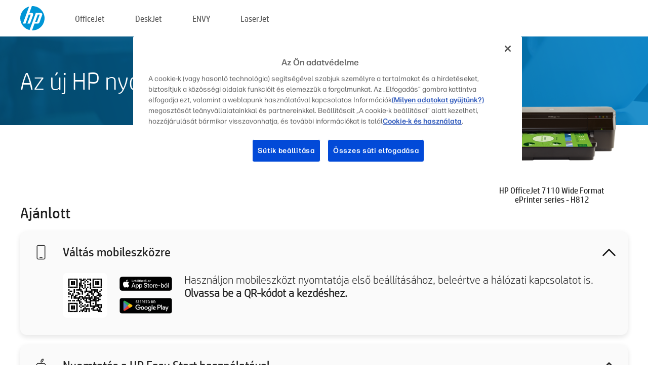

--- FILE ---
content_type: text/html;charset=UTF-8
request_url: https://www.123.hp.com/hu/hu/devices/oj7110series;jsessionid=91E5CA5539EE5D7B50C542C9A3D33505;jsessionid=6783EA260320007AE433CD8C6286A9B0;jsessionid=EC953EDE4D9C2035235C5F3CE0B25276;jsessionid=195F60E54DD70DB40B5C71945FA1C13F;jsessionid=3154C25941A0AC8E64FB27415CF51C50;jsessionid=9FD7D61F57D862EE3AF343476FD3B4B5;jsessionid=326A01BB19FE0E8EBAA69796D90E29F9;jsessionid=15ECE64ECAB898229E68F100E7F1B992;jsessionid=FC605127A761DCEEF90083230A087072;jsessionid=18A01B50587B51D6EFF0A1CE4BAD5F0E
body_size: 7798
content:
<!doctype html>
<html
  country="HU" lang="hu" dir="ltr"
>
  <head>
    
    <meta content="IE=edge" http-equiv="X-UA-Compatible" />
    <meta content="hpi" name="company_code" />
    <meta content="IPG" name="bu" />
    <meta content="text/html; charset=UTF-8" http-equiv="Content-Type" />
    <!-- <meta content="Welcome to the simplest way to setup your printer from a computer or mobile device. Easily download software, connect to a network, and print across devices." name="description" /> -->
    <meta name="description" content="Üdvözöljük a HP® hivatalos webhelyén, ahol beállíthatja nyomtatóját.  Új nyomtatója használatának megkezdéséhez töltse le a szoftvert.  Csatlakoztathatja a nyomtatót egy hálózathoz, és különböző eszközökről nyomtathat." />
    <meta content="hpexpnontridion" name="hp_design_version" />
    <meta
      content="hp drivers, hp driver, hp downloads, hp download drivers, hp printer drivers, hp printers drivers, hp scanner drivers, hp printer driver, hp print drivers, hp printer drivers download"
      name="keywords"
    />
    <meta content="support.drivers" name="lifecycle" />
    <meta content="Solutions" name="page_content" />
    <meta content="follow, index" name="robots" />
    <meta content="Segment Neutral" name="segment" />
    <meta name="target_country" content="hu" />
    <meta content=" R11849 " name="web_section_id" />
    <meta content="True" name="HandheldFriendly" />
    <meta content="width=device-width, initial-scale=1.0" name="viewport" />

    <!-- CSS  -->
    <link media="screen" rel="stylesheet" href="/resources/assets/css/page/123fontstyles.css" />
    <link media="screen" rel="stylesheet" href="/resources/assets/dist/application.min.css" />
    <link rel="stylesheet" href="/resources/assets/css/vendor/jquery.typeahead.min.css" type="text/css" />

    <!--  JavaScript -->
    <script src="/resources/assets/js/vendor/jquery/jquery-3.7.1.min.js"></script>

    <script defer="defer" src="/resources/assets/js/vendor/jquery/can.jquery.min.js" type="text/javascript"></script>

    <script async src="//www.hp.com/cma/ng/lib/exceptions/privacy-banner.js"></script>
    <script defer="defer" src="/resources/assets/js/page/tooltipster.main.min.js" type="text/javascript"></script>
    <script
      defer="defer"
      src="/resources/assets/js/page/tooltipster.bundle.min.js"
      type="text/javascript"
    ></script>
    <script defer="defer" src="https://www8.hp.com/caas/header-footer/hu/hu/default/latest.r?contentType=js&amp;hide_country_selector=true" type="text/javascript"></script>
    <script defer="defer" src="/resources/assets/js/vendor/base.min.js" type="text/javascript"></script>
    <script defer="defer" src="/resources/assets/dist/application.min.js" type="text/javascript"></script>

    <script type="text/javascript">
      //UDL Analytics - GTM tag
      (function (w, d, s, l, i) {
        w[l] = w[l] || [];
        w[l].push({
          "gtm.start": new Date().getTime(),
          event: "gtm.js",
        });
        var f = d.getElementsByTagName(s)[0],
          j = d.createElement(s),
          dl = l != "dataLayer" ? "&amp;l=" + l : "";
        j.async = true;
        j.src = "https://www.googletagmanager.com/gtm.js?id=" + i + dl;
        f.parentNode.insertBefore(j, f);
      })(window, document, "script", "dataLayer", "GTM-MZXB4R4");
    </script>
  
    <title>123.hp.com - HP OfficeJet 7110 Wide Format ePrinter series - H812 HP Smart</title>
    <link rel="stylesheet" href="/resources/assets/css/page/flex-design.css" type="text/css" />
    <link rel="stylesheet" href="/resources/assets/css/page/desktop-hp+-windows.css" type="text/css" />
    <link rel="stylesheet" href="/resources/assets/css/page/swls-delay.css" type="text/css" />
    <link rel="stylesheet" href="/resources/assets/css/page/desktop-unified.css" type="text/css" />
    <script defer="defer" src="/resources/assets/js/page/common.js" type="text/javascript"></script>
    <script defer="defer" src="/resources/assets/js/page/flex-design.js" type="text/javascript"></script>
    <script
      defer="defer"
      src="/resources/assets/js/page/desktop-offline-driver.js"
      type="text/javascript"
    ></script>
    <script defer="defer" src="/resources/assets/js/page/desktop-hp+-windows.js" type="text/javascript"></script>
    <script defer="defer" src="/resources/assets/js/page/desktop-unified.js" type="text/javascript"></script>
    <script src="https://cdn.optimizely.com/js/11773710518.js"></script>
    <script type="text/javascript">
      /*<![CDATA[*/
      var printerTroubleshootUrl = "https:\/\/support.hp.com\/printer-setup";
      var printerVideoUrl = "https:\/\/support.hp.com";
      var airPrintSupportUrl = "https:\/\/support.hp.com\/document\/ish_1946968-1947068-16";
      var macVersionSupportUrl = "https:\/\/support.apple.com\/109033";
      var appStoreUrl = "macappstore:\/\/apps.apple.com\/us\/app\/hp-smart\/id1474276998?mt=12";
      var osType = "os x";
      var printerSetupUrl = "https:\/\/support.hp.com\/hu-hu\/printer-setup";
      var deviceId = "oj7110series";
      var deviceName = "HP OfficeJet 7110 Wide Format ePrinter series - H812";
      var goToHpUrl = "https:\/\/h20180.www2.hp.com\/apps\/Nav?h_product=known\u0026h_client=S-A-10020-1\u0026h_lang=hu\u0026h_cc=hu\u0026h_pagetype=s-002";
      var localePath = "\/hu\/hu";
      /*]]>*/
    </script>
    <script type="text/javascript">
      var pageName = "desktop-unified";
      if (deviceId !== "") {
        pageName = pageName + "_" + deviceId.toLowerCase();
      }

      dataLayer.push({
        event: "e_pageView",
        pageNameL5: pageName,
      });
    </script>
  </head>
  <body>
    <div
      class="header-123"
      id="header-123"
    >
      <div class="header-container">
        <div class="hp-logo">
          <a
            href="/hu/hu/"
            title="123.hp.com – Nyomtató beállítása a HP® hivatalos webhelyéről"
          >
            <img alt="123.hp.com – Nyomtató beállítása a HP® hivatalos webhelyéről" src="/resources/assets/img/hp-logo.svg" />
          </a>
        </div>
        <ul class="header-menu">
          <li>
            <a href="/hu/hu/printers/officejet"
              >OfficeJet</a
            >
          </li>
          <li>
            <a href="/hu/hu/printers/deskjet"
              >DeskJet</a
            >
          </li>
          <li>
            <a href="/hu/hu/printers/envy">ENVY</a>
          </li>
          <li>
            <a href="/hu/hu/printers/laserjet"
              >LaserJet</a
            >
          </li>
        </ul>
      </div>
    </div>
    <div>
      <input id="supportUrl" value="https://support.hp.com/hu-hu/drivers/printers" type="hidden" />
      <input id="languageDirection" value="ltr" type="hidden" />
      <input id="lang" value="hu" type="hidden" />
      <input id="hpContact" value="" type="hidden" />
    </div>
    <div id="one23-overlay"></div>
    <main class="vertical">
      <div class="horizontal centered standard-bg">
        <div class="main-content horizontal grow space-between">
          <div class="page-header vertical centered">
            <div>Az új HP nyomtató beállítása</div>
          </div>
          
        </div>
      </div>
      <div class="hpplus-bg-white horizontal centered">
        <div class="main-content vertical">
          <div class="vertical side-images">
            <div class="printer-container">
              
              <img
                alt="printer"
                class="printer-image"
                src="/resources/printer_images/OJ7110SERIES/290x245.png"
              />
              <div class="printer-title">HP OfficeJet 7110 Wide Format ePrinter series - H812</div>
            </div>
          </div>
          <div class="vertical ie-wrap-fix">
            <div class="install-list">
              <div class="list-header">Ajánlott</div>
              
              
              <div class="list-item vertical" id="mobile-card">
                <div class="list-header arrow-header open">
                  <div class="list-header-left">
                    <div class="list-header-icon img-container icon-thin">
                      <img src="/resources/assets/img/mobile.svg" />
                    </div>
                    <div>Váltás mobileszközre</div>
                  </div>
                  <div class="list-header-right">
                    <img src="/resources/assets/img/chevron_down_black.svg" />
                  </div>
                </div>
                <div class="list-content horizontal open">
                  <div class="horizontal">
                    <div class="bordered-qr-code img-container">
                      <img src="/resources/assets/img/123_qr_code.svg" />
                    </div>
                    <div class="vertical appstore-images space-around" id="app-store-images">
                      <img alt="Mac" id="macBadge" src="/resources/assets/img/app_store/ios/hu.svg" />
                      <img alt="Android" id="androidBadge" src="/resources/assets/img/app_store/android/hu.png" />
                    </div>
                  </div>
                  <div class="vertical ie-wrap-fix">
                    <div class="text-main">Használjon mobileszközt nyomtatója első beállításához, beleértve a hálózati kapcsolatot is. <b>Olvassa be a QR-kódot a kezdéshez.</b></div>
                  </div>
                </div>
              </div>
              <div class="list-item vertical" id="easystart-card">
                <div class="list-header arrow-header open">
                  <div class="list-header-left">
                    <div class="list-header-icon img-container icon-thin">
                      <img src="/resources/assets/img/apple.svg" />
                    </div>
                    <div>Nyomtatás a HP Easy Start használatával</div>
                  </div>
                  <div class="list-header-right">
                    <img src="/resources/assets/img/chevron_down_black.svg" />
                  </div>
                </div>
                <div class="list-content vertical open">
                  <div>
                    <button
                      class="btn btn-blue"
                      id="easystart-download"
                    >A HP Easy Start telepítése</button>
                  </div>
                  <div class="text-main">A HP Easy Start csatlakoztatja a nyomtatóját egy eszközhöz, telepíti a nyomtatóillesztő-programokat, valamint beállítja a beolvasási funkciókat (ha elérhetők).</div>
                </div>
              </div>
              
            </div>
            <div class="support-list">
              <div class="support-item troubleshoot">
                <div class="support-header horizontal support-header-printer">
                  <div class="support-header-icon">
                    <img src="/resources/assets/img/support_icon_printer.svg" />
                  </div>
                  <div class="support-note">Segítségre van szüksége a nyomtatóbeállítás hibaelhárításához?<br> <a id="printer-troubleshoot-url">Beállítási problémák megoldása</a></div>
                </div>
              </div>
              <div class="support-item video">
                <div class="support-header horizontal support-header-printer">
                  <div class="support-header-icon">
                    <img src="/resources/assets/img/support_icon_video.svg" />
                  </div>
                  <div class="support-note">További beállítási információk és videók keresése<br> <a id="printer-setup-url">A HP-támogatás felkeresése</a></div>
                </div>
              </div>
            </div>
          </div>
          <div id="country-selector-container">
      <div
        id="country-selector"
      >
        <i
          id="tooltip-image"
          class="sprite-sheet-flags sprite-flag sprite-flag-hu"
        ></i>
        <a class="tooltip country-tooltip" id="tooltip-text">Magyarország</a>
        <div class="down-tooltip" id="country-selector-tooltip" style="left: 0px; bottom: 35px; display: none">
          <div id="supported-countries">
      <div>
        <div>
          <div class="country-selector-header">Válassza ki a helyét/nyelvét</div>
          <table class="country-selector-table">
            <!-- Row 1 -->
            <tr>
              <td id="country-item">
      <div>
        <i
          class="sprite-sheet-flags sprite-flag sprite-flag-au"
        ></i>
        <a
          href="/au/en/devices/oj7110series;jsessionid=91E5CA5539EE5D7B50C542C9A3D33505;jsessionid=6783EA260320007AE433CD8C6286A9B0;jsessionid=EC953EDE4D9C2035235C5F3CE0B25276;jsessionid=195F60E54DD70DB40B5C71945FA1C13F;jsessionid=3154C25941A0AC8E64FB27415CF51C50;jsessionid=9FD7D61F57D862EE3AF343476FD3B4B5;jsessionid=326A01BB19FE0E8EBAA69796D90E29F9;jsessionid=15ECE64ECAB898229E68F100E7F1B992;jsessionid=FC605127A761DCEEF90083230A087072;jsessionid=18A01B50587B51D6EFF0A1CE4BAD5F0E"
          id="au_en"
        >Australia</a>
      </div>
    </td>
              <td id="country-item">
      <div>
        <i
          class="sprite-sheet-flags sprite-flag sprite-flag-in"
        ></i>
        <a
          href="/in/en/devices/oj7110series;jsessionid=91E5CA5539EE5D7B50C542C9A3D33505;jsessionid=6783EA260320007AE433CD8C6286A9B0;jsessionid=EC953EDE4D9C2035235C5F3CE0B25276;jsessionid=195F60E54DD70DB40B5C71945FA1C13F;jsessionid=3154C25941A0AC8E64FB27415CF51C50;jsessionid=9FD7D61F57D862EE3AF343476FD3B4B5;jsessionid=326A01BB19FE0E8EBAA69796D90E29F9;jsessionid=15ECE64ECAB898229E68F100E7F1B992;jsessionid=FC605127A761DCEEF90083230A087072;jsessionid=18A01B50587B51D6EFF0A1CE4BAD5F0E"
          id="in_en"
        >India</a>
      </div>
    </td>
              <td id="country-item">
      <div>
        <i
          class="sprite-sheet-flags sprite-flag sprite-flag-pl"
        ></i>
        <a
          href="/pl/pl/devices/oj7110series;jsessionid=91E5CA5539EE5D7B50C542C9A3D33505;jsessionid=6783EA260320007AE433CD8C6286A9B0;jsessionid=EC953EDE4D9C2035235C5F3CE0B25276;jsessionid=195F60E54DD70DB40B5C71945FA1C13F;jsessionid=3154C25941A0AC8E64FB27415CF51C50;jsessionid=9FD7D61F57D862EE3AF343476FD3B4B5;jsessionid=326A01BB19FE0E8EBAA69796D90E29F9;jsessionid=15ECE64ECAB898229E68F100E7F1B992;jsessionid=FC605127A761DCEEF90083230A087072;jsessionid=18A01B50587B51D6EFF0A1CE4BAD5F0E"
          id="pl_pl"
        >Polska</a>
      </div>
    </td>
              <td id="country-item">
      <div>
        <i
          class="sprite-sheet-flags sprite-flag sprite-flag-us"
        ></i>
        <a
          href="/us/en/devices/oj7110series;jsessionid=91E5CA5539EE5D7B50C542C9A3D33505;jsessionid=6783EA260320007AE433CD8C6286A9B0;jsessionid=EC953EDE4D9C2035235C5F3CE0B25276;jsessionid=195F60E54DD70DB40B5C71945FA1C13F;jsessionid=3154C25941A0AC8E64FB27415CF51C50;jsessionid=9FD7D61F57D862EE3AF343476FD3B4B5;jsessionid=326A01BB19FE0E8EBAA69796D90E29F9;jsessionid=15ECE64ECAB898229E68F100E7F1B992;jsessionid=FC605127A761DCEEF90083230A087072;jsessionid=18A01B50587B51D6EFF0A1CE4BAD5F0E"
          id="us_en"
        >United States</a>
      </div>
    </td>
            </tr>

            <!-- Row 2 -->
            <tr>
              <td id="country-item">
      <div>
        <i
          class="sprite-sheet-flags sprite-flag sprite-flag-at"
        ></i>
        <a
          href="/at/de/devices/oj7110series;jsessionid=91E5CA5539EE5D7B50C542C9A3D33505;jsessionid=6783EA260320007AE433CD8C6286A9B0;jsessionid=EC953EDE4D9C2035235C5F3CE0B25276;jsessionid=195F60E54DD70DB40B5C71945FA1C13F;jsessionid=3154C25941A0AC8E64FB27415CF51C50;jsessionid=9FD7D61F57D862EE3AF343476FD3B4B5;jsessionid=326A01BB19FE0E8EBAA69796D90E29F9;jsessionid=15ECE64ECAB898229E68F100E7F1B992;jsessionid=FC605127A761DCEEF90083230A087072;jsessionid=18A01B50587B51D6EFF0A1CE4BAD5F0E"
          id="at_de"
        >Austria</a>
      </div>
    </td>
              <td id="country-item">
      <div>
        <i
          class="sprite-sheet-flags sprite-flag sprite-flag-ie"
        ></i>
        <a
          href="/ie/en/devices/oj7110series;jsessionid=91E5CA5539EE5D7B50C542C9A3D33505;jsessionid=6783EA260320007AE433CD8C6286A9B0;jsessionid=EC953EDE4D9C2035235C5F3CE0B25276;jsessionid=195F60E54DD70DB40B5C71945FA1C13F;jsessionid=3154C25941A0AC8E64FB27415CF51C50;jsessionid=9FD7D61F57D862EE3AF343476FD3B4B5;jsessionid=326A01BB19FE0E8EBAA69796D90E29F9;jsessionid=15ECE64ECAB898229E68F100E7F1B992;jsessionid=FC605127A761DCEEF90083230A087072;jsessionid=18A01B50587B51D6EFF0A1CE4BAD5F0E"
          id="ie_en"
        >Ireland</a>
      </div>
    </td>
              <td id="country-item">
      <div>
        <i
          class="sprite-sheet-flags sprite-flag sprite-flag-pt"
        ></i>
        <a
          href="/pt/pt/devices/oj7110series;jsessionid=91E5CA5539EE5D7B50C542C9A3D33505;jsessionid=6783EA260320007AE433CD8C6286A9B0;jsessionid=EC953EDE4D9C2035235C5F3CE0B25276;jsessionid=195F60E54DD70DB40B5C71945FA1C13F;jsessionid=3154C25941A0AC8E64FB27415CF51C50;jsessionid=9FD7D61F57D862EE3AF343476FD3B4B5;jsessionid=326A01BB19FE0E8EBAA69796D90E29F9;jsessionid=15ECE64ECAB898229E68F100E7F1B992;jsessionid=FC605127A761DCEEF90083230A087072;jsessionid=18A01B50587B51D6EFF0A1CE4BAD5F0E"
          id="pt_pt"
        >Portugal</a>
      </div>
    </td>
              <td id="country-item">
      <div>
        <i
          class="sprite-sheet-flags sprite-flag sprite-flag-bg"
        ></i>
        <a
          href="/bg/bg/devices/oj7110series;jsessionid=91E5CA5539EE5D7B50C542C9A3D33505;jsessionid=6783EA260320007AE433CD8C6286A9B0;jsessionid=EC953EDE4D9C2035235C5F3CE0B25276;jsessionid=195F60E54DD70DB40B5C71945FA1C13F;jsessionid=3154C25941A0AC8E64FB27415CF51C50;jsessionid=9FD7D61F57D862EE3AF343476FD3B4B5;jsessionid=326A01BB19FE0E8EBAA69796D90E29F9;jsessionid=15ECE64ECAB898229E68F100E7F1B992;jsessionid=FC605127A761DCEEF90083230A087072;jsessionid=18A01B50587B51D6EFF0A1CE4BAD5F0E"
          id="bg_bg"
        >България</a>
      </div>
    </td>
            </tr>

            <!-- Row 3 -->
            <tr>
              <td id="country-item">
      <div>
        <i
          class="sprite-sheet-flags sprite-flag sprite-flag-be"
        ></i>
        <a
          href="/be/nl/devices/oj7110series;jsessionid=91E5CA5539EE5D7B50C542C9A3D33505;jsessionid=6783EA260320007AE433CD8C6286A9B0;jsessionid=EC953EDE4D9C2035235C5F3CE0B25276;jsessionid=195F60E54DD70DB40B5C71945FA1C13F;jsessionid=3154C25941A0AC8E64FB27415CF51C50;jsessionid=9FD7D61F57D862EE3AF343476FD3B4B5;jsessionid=326A01BB19FE0E8EBAA69796D90E29F9;jsessionid=15ECE64ECAB898229E68F100E7F1B992;jsessionid=FC605127A761DCEEF90083230A087072;jsessionid=18A01B50587B51D6EFF0A1CE4BAD5F0E"
          id="be_nl"
        >België</a>
      </div>
    </td>
              <td id="country-item">
      <div>
        <i
          class="sprite-sheet-flags sprite-flag sprite-flag-it"
        ></i>
        <a
          href="/it/it/devices/oj7110series;jsessionid=91E5CA5539EE5D7B50C542C9A3D33505;jsessionid=6783EA260320007AE433CD8C6286A9B0;jsessionid=EC953EDE4D9C2035235C5F3CE0B25276;jsessionid=195F60E54DD70DB40B5C71945FA1C13F;jsessionid=3154C25941A0AC8E64FB27415CF51C50;jsessionid=9FD7D61F57D862EE3AF343476FD3B4B5;jsessionid=326A01BB19FE0E8EBAA69796D90E29F9;jsessionid=15ECE64ECAB898229E68F100E7F1B992;jsessionid=FC605127A761DCEEF90083230A087072;jsessionid=18A01B50587B51D6EFF0A1CE4BAD5F0E"
          id="it_it"
        >Italia</a>
      </div>
    </td>
              <td id="country-item">
      <div>
        <i
          class="sprite-sheet-flags sprite-flag sprite-flag-pr"
        ></i>
        <a
          href="/pr/en/devices/oj7110series;jsessionid=91E5CA5539EE5D7B50C542C9A3D33505;jsessionid=6783EA260320007AE433CD8C6286A9B0;jsessionid=EC953EDE4D9C2035235C5F3CE0B25276;jsessionid=195F60E54DD70DB40B5C71945FA1C13F;jsessionid=3154C25941A0AC8E64FB27415CF51C50;jsessionid=9FD7D61F57D862EE3AF343476FD3B4B5;jsessionid=326A01BB19FE0E8EBAA69796D90E29F9;jsessionid=15ECE64ECAB898229E68F100E7F1B992;jsessionid=FC605127A761DCEEF90083230A087072;jsessionid=18A01B50587B51D6EFF0A1CE4BAD5F0E"
          id="pr_en"
        >Puerto Rico</a>
      </div>
    </td>
              <td id="country-item">
      <div>
        <i
          class="sprite-sheet-flags sprite-flag sprite-flag-gr"
        ></i>
        <a
          href="/gr/el/devices/oj7110series;jsessionid=91E5CA5539EE5D7B50C542C9A3D33505;jsessionid=6783EA260320007AE433CD8C6286A9B0;jsessionid=EC953EDE4D9C2035235C5F3CE0B25276;jsessionid=195F60E54DD70DB40B5C71945FA1C13F;jsessionid=3154C25941A0AC8E64FB27415CF51C50;jsessionid=9FD7D61F57D862EE3AF343476FD3B4B5;jsessionid=326A01BB19FE0E8EBAA69796D90E29F9;jsessionid=15ECE64ECAB898229E68F100E7F1B992;jsessionid=FC605127A761DCEEF90083230A087072;jsessionid=18A01B50587B51D6EFF0A1CE4BAD5F0E"
          id="gr_el"
        >Ελλάδα</a>
      </div>
    </td>
            </tr>

            <!-- Row 4 -->
            <tr>
              <td id="country-item">
      <div>
        <i
          class="sprite-sheet-flags sprite-flag sprite-flag-be"
        ></i>
        <a
          href="/be/fr/devices/oj7110series;jsessionid=91E5CA5539EE5D7B50C542C9A3D33505;jsessionid=6783EA260320007AE433CD8C6286A9B0;jsessionid=EC953EDE4D9C2035235C5F3CE0B25276;jsessionid=195F60E54DD70DB40B5C71945FA1C13F;jsessionid=3154C25941A0AC8E64FB27415CF51C50;jsessionid=9FD7D61F57D862EE3AF343476FD3B4B5;jsessionid=326A01BB19FE0E8EBAA69796D90E29F9;jsessionid=15ECE64ECAB898229E68F100E7F1B992;jsessionid=FC605127A761DCEEF90083230A087072;jsessionid=18A01B50587B51D6EFF0A1CE4BAD5F0E"
          id="be_fr"
        >Belgique</a>
      </div>
    </td>
              <td id="country-item">
      <div>
        <i
          class="sprite-sheet-flags sprite-flag sprite-flag-lv"
        ></i>
        <a
          href="/lv/lv/devices/oj7110series;jsessionid=91E5CA5539EE5D7B50C542C9A3D33505;jsessionid=6783EA260320007AE433CD8C6286A9B0;jsessionid=EC953EDE4D9C2035235C5F3CE0B25276;jsessionid=195F60E54DD70DB40B5C71945FA1C13F;jsessionid=3154C25941A0AC8E64FB27415CF51C50;jsessionid=9FD7D61F57D862EE3AF343476FD3B4B5;jsessionid=326A01BB19FE0E8EBAA69796D90E29F9;jsessionid=15ECE64ECAB898229E68F100E7F1B992;jsessionid=FC605127A761DCEEF90083230A087072;jsessionid=18A01B50587B51D6EFF0A1CE4BAD5F0E"
          id="lv_lv"
        >Latvija</a>
      </div>
    </td>
              <td id="country-item">
      <div>
        <i
          class="sprite-sheet-flags sprite-flag sprite-flag-ro"
        ></i>
        <a
          href="/ro/ro/devices/oj7110series;jsessionid=91E5CA5539EE5D7B50C542C9A3D33505;jsessionid=6783EA260320007AE433CD8C6286A9B0;jsessionid=EC953EDE4D9C2035235C5F3CE0B25276;jsessionid=195F60E54DD70DB40B5C71945FA1C13F;jsessionid=3154C25941A0AC8E64FB27415CF51C50;jsessionid=9FD7D61F57D862EE3AF343476FD3B4B5;jsessionid=326A01BB19FE0E8EBAA69796D90E29F9;jsessionid=15ECE64ECAB898229E68F100E7F1B992;jsessionid=FC605127A761DCEEF90083230A087072;jsessionid=18A01B50587B51D6EFF0A1CE4BAD5F0E"
          id="ro_ro"
        >România</a>
      </div>
    </td>
              <td id="country-item">
      <div>
        <i
          class="sprite-sheet-flags sprite-flag sprite-flag-cy"
        ></i>
        <a
          href="/cy/el/devices/oj7110series;jsessionid=91E5CA5539EE5D7B50C542C9A3D33505;jsessionid=6783EA260320007AE433CD8C6286A9B0;jsessionid=EC953EDE4D9C2035235C5F3CE0B25276;jsessionid=195F60E54DD70DB40B5C71945FA1C13F;jsessionid=3154C25941A0AC8E64FB27415CF51C50;jsessionid=9FD7D61F57D862EE3AF343476FD3B4B5;jsessionid=326A01BB19FE0E8EBAA69796D90E29F9;jsessionid=15ECE64ECAB898229E68F100E7F1B992;jsessionid=FC605127A761DCEEF90083230A087072;jsessionid=18A01B50587B51D6EFF0A1CE4BAD5F0E"
          id="cy_el"
        >Κύπρος</a>
      </div>
    </td>
            </tr>

            <!-- Row 5 -->
            <tr>
              <td id="country-item">
      <div>
        <i
          class="sprite-sheet-flags sprite-flag sprite-flag-br"
        ></i>
        <a
          href="/br/pt/devices/oj7110series;jsessionid=91E5CA5539EE5D7B50C542C9A3D33505;jsessionid=6783EA260320007AE433CD8C6286A9B0;jsessionid=EC953EDE4D9C2035235C5F3CE0B25276;jsessionid=195F60E54DD70DB40B5C71945FA1C13F;jsessionid=3154C25941A0AC8E64FB27415CF51C50;jsessionid=9FD7D61F57D862EE3AF343476FD3B4B5;jsessionid=326A01BB19FE0E8EBAA69796D90E29F9;jsessionid=15ECE64ECAB898229E68F100E7F1B992;jsessionid=FC605127A761DCEEF90083230A087072;jsessionid=18A01B50587B51D6EFF0A1CE4BAD5F0E"
          id="br_pt"
        >Brasil</a>
      </div>
    </td>
              <td id="country-item">
      <div>
        <i
          class="sprite-sheet-flags sprite-flag sprite-flag-lt"
        ></i>
        <a
          href="/lt/lt/devices/oj7110series;jsessionid=91E5CA5539EE5D7B50C542C9A3D33505;jsessionid=6783EA260320007AE433CD8C6286A9B0;jsessionid=EC953EDE4D9C2035235C5F3CE0B25276;jsessionid=195F60E54DD70DB40B5C71945FA1C13F;jsessionid=3154C25941A0AC8E64FB27415CF51C50;jsessionid=9FD7D61F57D862EE3AF343476FD3B4B5;jsessionid=326A01BB19FE0E8EBAA69796D90E29F9;jsessionid=15ECE64ECAB898229E68F100E7F1B992;jsessionid=FC605127A761DCEEF90083230A087072;jsessionid=18A01B50587B51D6EFF0A1CE4BAD5F0E"
          id="lt_lt"
        >Lietuva</a>
      </div>
    </td>
              <td id="country-item">
      <div>
        <i
          class="sprite-sheet-flags sprite-flag sprite-flag-ch"
        ></i>
        <a
          href="/ch/de/devices/oj7110series;jsessionid=91E5CA5539EE5D7B50C542C9A3D33505;jsessionid=6783EA260320007AE433CD8C6286A9B0;jsessionid=EC953EDE4D9C2035235C5F3CE0B25276;jsessionid=195F60E54DD70DB40B5C71945FA1C13F;jsessionid=3154C25941A0AC8E64FB27415CF51C50;jsessionid=9FD7D61F57D862EE3AF343476FD3B4B5;jsessionid=326A01BB19FE0E8EBAA69796D90E29F9;jsessionid=15ECE64ECAB898229E68F100E7F1B992;jsessionid=FC605127A761DCEEF90083230A087072;jsessionid=18A01B50587B51D6EFF0A1CE4BAD5F0E"
          id="ch_de"
        >Schweiz</a>
      </div>
    </td>
              <td id="country-item">
      <div>
        <i
          class="sprite-sheet-flags sprite-flag sprite-flag-ru"
        ></i>
        <a
          href="/ru/ru/devices/oj7110series;jsessionid=91E5CA5539EE5D7B50C542C9A3D33505;jsessionid=6783EA260320007AE433CD8C6286A9B0;jsessionid=EC953EDE4D9C2035235C5F3CE0B25276;jsessionid=195F60E54DD70DB40B5C71945FA1C13F;jsessionid=3154C25941A0AC8E64FB27415CF51C50;jsessionid=9FD7D61F57D862EE3AF343476FD3B4B5;jsessionid=326A01BB19FE0E8EBAA69796D90E29F9;jsessionid=15ECE64ECAB898229E68F100E7F1B992;jsessionid=FC605127A761DCEEF90083230A087072;jsessionid=18A01B50587B51D6EFF0A1CE4BAD5F0E"
          id="ru_ru"
        >Россия</a>
      </div>
    </td>
            </tr>

            <!-- Row 6 -->
            <tr>
              <td id="country-item">
      <div>
        <i
          class="sprite-sheet-flags sprite-flag sprite-flag-ca"
        ></i>
        <a
          href="/ca/en/devices/oj7110series;jsessionid=91E5CA5539EE5D7B50C542C9A3D33505;jsessionid=6783EA260320007AE433CD8C6286A9B0;jsessionid=EC953EDE4D9C2035235C5F3CE0B25276;jsessionid=195F60E54DD70DB40B5C71945FA1C13F;jsessionid=3154C25941A0AC8E64FB27415CF51C50;jsessionid=9FD7D61F57D862EE3AF343476FD3B4B5;jsessionid=326A01BB19FE0E8EBAA69796D90E29F9;jsessionid=15ECE64ECAB898229E68F100E7F1B992;jsessionid=FC605127A761DCEEF90083230A087072;jsessionid=18A01B50587B51D6EFF0A1CE4BAD5F0E"
          id="ca_en"
        >Canada</a>
      </div>
    </td>
              <td id="country-item">
      <div>
        <i
          class="sprite-sheet-flags sprite-flag sprite-flag-lu"
        ></i>
        <a
          href="/lu/fr/devices/oj7110series;jsessionid=91E5CA5539EE5D7B50C542C9A3D33505;jsessionid=6783EA260320007AE433CD8C6286A9B0;jsessionid=EC953EDE4D9C2035235C5F3CE0B25276;jsessionid=195F60E54DD70DB40B5C71945FA1C13F;jsessionid=3154C25941A0AC8E64FB27415CF51C50;jsessionid=9FD7D61F57D862EE3AF343476FD3B4B5;jsessionid=326A01BB19FE0E8EBAA69796D90E29F9;jsessionid=15ECE64ECAB898229E68F100E7F1B992;jsessionid=FC605127A761DCEEF90083230A087072;jsessionid=18A01B50587B51D6EFF0A1CE4BAD5F0E"
          id="lu_fr"
        >Luxembourg</a>
      </div>
    </td>
              <td id="country-item">
      <div>
        <i
          class="sprite-sheet-flags sprite-flag sprite-flag-si"
        ></i>
        <a
          href="/si/sl/devices/oj7110series;jsessionid=91E5CA5539EE5D7B50C542C9A3D33505;jsessionid=6783EA260320007AE433CD8C6286A9B0;jsessionid=EC953EDE4D9C2035235C5F3CE0B25276;jsessionid=195F60E54DD70DB40B5C71945FA1C13F;jsessionid=3154C25941A0AC8E64FB27415CF51C50;jsessionid=9FD7D61F57D862EE3AF343476FD3B4B5;jsessionid=326A01BB19FE0E8EBAA69796D90E29F9;jsessionid=15ECE64ECAB898229E68F100E7F1B992;jsessionid=FC605127A761DCEEF90083230A087072;jsessionid=18A01B50587B51D6EFF0A1CE4BAD5F0E"
          id="si_sl"
        >Slovenija</a>
      </div>
    </td>
              <td id="country-item">
      <div>
        <i
          class="sprite-sheet-flags sprite-flag sprite-flag-il"
        ></i>
        <a
          href="/il/he/devices/oj7110series;jsessionid=91E5CA5539EE5D7B50C542C9A3D33505;jsessionid=6783EA260320007AE433CD8C6286A9B0;jsessionid=EC953EDE4D9C2035235C5F3CE0B25276;jsessionid=195F60E54DD70DB40B5C71945FA1C13F;jsessionid=3154C25941A0AC8E64FB27415CF51C50;jsessionid=9FD7D61F57D862EE3AF343476FD3B4B5;jsessionid=326A01BB19FE0E8EBAA69796D90E29F9;jsessionid=15ECE64ECAB898229E68F100E7F1B992;jsessionid=FC605127A761DCEEF90083230A087072;jsessionid=18A01B50587B51D6EFF0A1CE4BAD5F0E"
          id="il_he"
        >עברית</a>
      </div>
    </td>
            </tr>

            <!-- Row 7 -->
            <tr>
              <td id="country-item">
      <div>
        <i
          class="sprite-sheet-flags sprite-flag sprite-flag-ca"
        ></i>
        <a
          href="/ca/fr/devices/oj7110series;jsessionid=91E5CA5539EE5D7B50C542C9A3D33505;jsessionid=6783EA260320007AE433CD8C6286A9B0;jsessionid=EC953EDE4D9C2035235C5F3CE0B25276;jsessionid=195F60E54DD70DB40B5C71945FA1C13F;jsessionid=3154C25941A0AC8E64FB27415CF51C50;jsessionid=9FD7D61F57D862EE3AF343476FD3B4B5;jsessionid=326A01BB19FE0E8EBAA69796D90E29F9;jsessionid=15ECE64ECAB898229E68F100E7F1B992;jsessionid=FC605127A761DCEEF90083230A087072;jsessionid=18A01B50587B51D6EFF0A1CE4BAD5F0E"
          id="ca_fr"
        >Canada - Français</a>
      </div>
    </td>
              <td id="country-item">
      <div>
        <i
          class="sprite-sheet-flags sprite-flag sprite-flag-hu"
        ></i>
        <a
          href="/hu/hu/devices/oj7110series;jsessionid=91E5CA5539EE5D7B50C542C9A3D33505;jsessionid=6783EA260320007AE433CD8C6286A9B0;jsessionid=EC953EDE4D9C2035235C5F3CE0B25276;jsessionid=195F60E54DD70DB40B5C71945FA1C13F;jsessionid=3154C25941A0AC8E64FB27415CF51C50;jsessionid=9FD7D61F57D862EE3AF343476FD3B4B5;jsessionid=326A01BB19FE0E8EBAA69796D90E29F9;jsessionid=15ECE64ECAB898229E68F100E7F1B992;jsessionid=FC605127A761DCEEF90083230A087072;jsessionid=18A01B50587B51D6EFF0A1CE4BAD5F0E"
          id="hu_hu"
        >Magyarország</a>
      </div>
    </td>
              <td id="country-item">
      <div>
        <i
          class="sprite-sheet-flags sprite-flag sprite-flag-sk"
        ></i>
        <a
          href="/sk/sk/devices/oj7110series;jsessionid=91E5CA5539EE5D7B50C542C9A3D33505;jsessionid=6783EA260320007AE433CD8C6286A9B0;jsessionid=EC953EDE4D9C2035235C5F3CE0B25276;jsessionid=195F60E54DD70DB40B5C71945FA1C13F;jsessionid=3154C25941A0AC8E64FB27415CF51C50;jsessionid=9FD7D61F57D862EE3AF343476FD3B4B5;jsessionid=326A01BB19FE0E8EBAA69796D90E29F9;jsessionid=15ECE64ECAB898229E68F100E7F1B992;jsessionid=FC605127A761DCEEF90083230A087072;jsessionid=18A01B50587B51D6EFF0A1CE4BAD5F0E"
          id="sk_sk"
        >Slovensko</a>
      </div>
    </td>
              <td id="country-item">
      <div>
        <i
          class="sprite-sheet-flags sprite-flag sprite-flag-ae"
        ></i>
        <a
          href="/ae/ar/devices/oj7110series;jsessionid=91E5CA5539EE5D7B50C542C9A3D33505;jsessionid=6783EA260320007AE433CD8C6286A9B0;jsessionid=EC953EDE4D9C2035235C5F3CE0B25276;jsessionid=195F60E54DD70DB40B5C71945FA1C13F;jsessionid=3154C25941A0AC8E64FB27415CF51C50;jsessionid=9FD7D61F57D862EE3AF343476FD3B4B5;jsessionid=326A01BB19FE0E8EBAA69796D90E29F9;jsessionid=15ECE64ECAB898229E68F100E7F1B992;jsessionid=FC605127A761DCEEF90083230A087072;jsessionid=18A01B50587B51D6EFF0A1CE4BAD5F0E"
          id="ae_ar"
        >الشرق الأوسط</a>
      </div>
    </td>
            </tr>

            <!-- Row 8 -->
            <tr>
              <td id="country-item">
      <div>
        <i
          class="sprite-sheet-flags sprite-flag sprite-flag-cz"
        ></i>
        <a
          href="/cz/cs/devices/oj7110series;jsessionid=91E5CA5539EE5D7B50C542C9A3D33505;jsessionid=6783EA260320007AE433CD8C6286A9B0;jsessionid=EC953EDE4D9C2035235C5F3CE0B25276;jsessionid=195F60E54DD70DB40B5C71945FA1C13F;jsessionid=3154C25941A0AC8E64FB27415CF51C50;jsessionid=9FD7D61F57D862EE3AF343476FD3B4B5;jsessionid=326A01BB19FE0E8EBAA69796D90E29F9;jsessionid=15ECE64ECAB898229E68F100E7F1B992;jsessionid=FC605127A761DCEEF90083230A087072;jsessionid=18A01B50587B51D6EFF0A1CE4BAD5F0E"
          id="cz_cs"
        >Česká republika</a>
      </div>
    </td>
              <td id="country-item">
      <div>
        <i
          class="sprite-sheet-flags sprite-flag sprite-flag-mt"
        ></i>
        <a
          href="/mt/en/devices/oj7110series;jsessionid=91E5CA5539EE5D7B50C542C9A3D33505;jsessionid=6783EA260320007AE433CD8C6286A9B0;jsessionid=EC953EDE4D9C2035235C5F3CE0B25276;jsessionid=195F60E54DD70DB40B5C71945FA1C13F;jsessionid=3154C25941A0AC8E64FB27415CF51C50;jsessionid=9FD7D61F57D862EE3AF343476FD3B4B5;jsessionid=326A01BB19FE0E8EBAA69796D90E29F9;jsessionid=15ECE64ECAB898229E68F100E7F1B992;jsessionid=FC605127A761DCEEF90083230A087072;jsessionid=18A01B50587B51D6EFF0A1CE4BAD5F0E"
          id="mt_en"
        >Malta</a>
      </div>
    </td>
              <td id="country-item">
      <div>
        <i
          class="sprite-sheet-flags sprite-flag sprite-flag-ch"
        ></i>
        <a
          href="/ch/fr/devices/oj7110series;jsessionid=91E5CA5539EE5D7B50C542C9A3D33505;jsessionid=6783EA260320007AE433CD8C6286A9B0;jsessionid=EC953EDE4D9C2035235C5F3CE0B25276;jsessionid=195F60E54DD70DB40B5C71945FA1C13F;jsessionid=3154C25941A0AC8E64FB27415CF51C50;jsessionid=9FD7D61F57D862EE3AF343476FD3B4B5;jsessionid=326A01BB19FE0E8EBAA69796D90E29F9;jsessionid=15ECE64ECAB898229E68F100E7F1B992;jsessionid=FC605127A761DCEEF90083230A087072;jsessionid=18A01B50587B51D6EFF0A1CE4BAD5F0E"
          id="ch_fr"
        >Suisse</a>
      </div>
    </td>
              <td id="country-item">
      <div>
        <i
          class="sprite-sheet-flags sprite-flag sprite-flag-sa"
        ></i>
        <a
          href="/sa/ar/devices/oj7110series;jsessionid=91E5CA5539EE5D7B50C542C9A3D33505;jsessionid=6783EA260320007AE433CD8C6286A9B0;jsessionid=EC953EDE4D9C2035235C5F3CE0B25276;jsessionid=195F60E54DD70DB40B5C71945FA1C13F;jsessionid=3154C25941A0AC8E64FB27415CF51C50;jsessionid=9FD7D61F57D862EE3AF343476FD3B4B5;jsessionid=326A01BB19FE0E8EBAA69796D90E29F9;jsessionid=15ECE64ECAB898229E68F100E7F1B992;jsessionid=FC605127A761DCEEF90083230A087072;jsessionid=18A01B50587B51D6EFF0A1CE4BAD5F0E"
          id="sa_ar"
        >المملكة العربية السعودية</a>
      </div>
    </td>
            </tr>

            <!-- Row 9 -->
            <tr>
              <td id="country-item">
      <div>
        <i
          class="sprite-sheet-flags sprite-flag sprite-flag-dk"
        ></i>
        <a
          href="/dk/da/devices/oj7110series;jsessionid=91E5CA5539EE5D7B50C542C9A3D33505;jsessionid=6783EA260320007AE433CD8C6286A9B0;jsessionid=EC953EDE4D9C2035235C5F3CE0B25276;jsessionid=195F60E54DD70DB40B5C71945FA1C13F;jsessionid=3154C25941A0AC8E64FB27415CF51C50;jsessionid=9FD7D61F57D862EE3AF343476FD3B4B5;jsessionid=326A01BB19FE0E8EBAA69796D90E29F9;jsessionid=15ECE64ECAB898229E68F100E7F1B992;jsessionid=FC605127A761DCEEF90083230A087072;jsessionid=18A01B50587B51D6EFF0A1CE4BAD5F0E"
          id="dk_da"
        >Danmark</a>
      </div>
    </td>
              <td id="country-item">
      <div>
        <i
          class="sprite-sheet-flags sprite-flag sprite-flag-mx"
        ></i>
        <a
          href="/mx/es/devices/oj7110series;jsessionid=91E5CA5539EE5D7B50C542C9A3D33505;jsessionid=6783EA260320007AE433CD8C6286A9B0;jsessionid=EC953EDE4D9C2035235C5F3CE0B25276;jsessionid=195F60E54DD70DB40B5C71945FA1C13F;jsessionid=3154C25941A0AC8E64FB27415CF51C50;jsessionid=9FD7D61F57D862EE3AF343476FD3B4B5;jsessionid=326A01BB19FE0E8EBAA69796D90E29F9;jsessionid=15ECE64ECAB898229E68F100E7F1B992;jsessionid=FC605127A761DCEEF90083230A087072;jsessionid=18A01B50587B51D6EFF0A1CE4BAD5F0E"
          id="mx_es"
        >México</a>
      </div>
    </td>
              <td id="country-item">
      <div>
        <i
          class="sprite-sheet-flags sprite-flag sprite-flag-fi"
        ></i>
        <a
          href="/fi/fi/devices/oj7110series;jsessionid=91E5CA5539EE5D7B50C542C9A3D33505;jsessionid=6783EA260320007AE433CD8C6286A9B0;jsessionid=EC953EDE4D9C2035235C5F3CE0B25276;jsessionid=195F60E54DD70DB40B5C71945FA1C13F;jsessionid=3154C25941A0AC8E64FB27415CF51C50;jsessionid=9FD7D61F57D862EE3AF343476FD3B4B5;jsessionid=326A01BB19FE0E8EBAA69796D90E29F9;jsessionid=15ECE64ECAB898229E68F100E7F1B992;jsessionid=FC605127A761DCEEF90083230A087072;jsessionid=18A01B50587B51D6EFF0A1CE4BAD5F0E"
          id="fi_fi"
        >Suomi</a>
      </div>
    </td>
              <td id="country-item">
      <div>
        <i
          class="sprite-sheet-flags sprite-flag sprite-flag-kr"
        ></i>
        <a
          href="/kr/ko/devices/oj7110series;jsessionid=91E5CA5539EE5D7B50C542C9A3D33505;jsessionid=6783EA260320007AE433CD8C6286A9B0;jsessionid=EC953EDE4D9C2035235C5F3CE0B25276;jsessionid=195F60E54DD70DB40B5C71945FA1C13F;jsessionid=3154C25941A0AC8E64FB27415CF51C50;jsessionid=9FD7D61F57D862EE3AF343476FD3B4B5;jsessionid=326A01BB19FE0E8EBAA69796D90E29F9;jsessionid=15ECE64ECAB898229E68F100E7F1B992;jsessionid=FC605127A761DCEEF90083230A087072;jsessionid=18A01B50587B51D6EFF0A1CE4BAD5F0E"
          id="kr_ko"
        >한국</a>
      </div>
    </td>
            </tr>

            <!-- Row 10 -->
            <tr>
              <td id="country-item">
      <div>
        <i
          class="sprite-sheet-flags sprite-flag sprite-flag-de"
        ></i>
        <a
          href="/de/de/devices/oj7110series;jsessionid=91E5CA5539EE5D7B50C542C9A3D33505;jsessionid=6783EA260320007AE433CD8C6286A9B0;jsessionid=EC953EDE4D9C2035235C5F3CE0B25276;jsessionid=195F60E54DD70DB40B5C71945FA1C13F;jsessionid=3154C25941A0AC8E64FB27415CF51C50;jsessionid=9FD7D61F57D862EE3AF343476FD3B4B5;jsessionid=326A01BB19FE0E8EBAA69796D90E29F9;jsessionid=15ECE64ECAB898229E68F100E7F1B992;jsessionid=FC605127A761DCEEF90083230A087072;jsessionid=18A01B50587B51D6EFF0A1CE4BAD5F0E"
          id="de_de"
        >Deutschland</a>
      </div>
    </td>
              <td id="country-item">
      <div>
        <i
          class="sprite-sheet-flags sprite-flag sprite-flag-nl"
        ></i>
        <a
          href="/nl/nl/devices/oj7110series;jsessionid=91E5CA5539EE5D7B50C542C9A3D33505;jsessionid=6783EA260320007AE433CD8C6286A9B0;jsessionid=EC953EDE4D9C2035235C5F3CE0B25276;jsessionid=195F60E54DD70DB40B5C71945FA1C13F;jsessionid=3154C25941A0AC8E64FB27415CF51C50;jsessionid=9FD7D61F57D862EE3AF343476FD3B4B5;jsessionid=326A01BB19FE0E8EBAA69796D90E29F9;jsessionid=15ECE64ECAB898229E68F100E7F1B992;jsessionid=FC605127A761DCEEF90083230A087072;jsessionid=18A01B50587B51D6EFF0A1CE4BAD5F0E"
          id="nl_nl"
        >Nederland</a>
      </div>
    </td>
              <td id="country-item">
      <div>
        <i
          class="sprite-sheet-flags sprite-flag sprite-flag-se"
        ></i>
        <a
          href="/se/sv/devices/oj7110series;jsessionid=91E5CA5539EE5D7B50C542C9A3D33505;jsessionid=6783EA260320007AE433CD8C6286A9B0;jsessionid=EC953EDE4D9C2035235C5F3CE0B25276;jsessionid=195F60E54DD70DB40B5C71945FA1C13F;jsessionid=3154C25941A0AC8E64FB27415CF51C50;jsessionid=9FD7D61F57D862EE3AF343476FD3B4B5;jsessionid=326A01BB19FE0E8EBAA69796D90E29F9;jsessionid=15ECE64ECAB898229E68F100E7F1B992;jsessionid=FC605127A761DCEEF90083230A087072;jsessionid=18A01B50587B51D6EFF0A1CE4BAD5F0E"
          id="se_sv"
        >Sverige</a>
      </div>
    </td>
              <td id="country-item">
      <div>
        <i
          class="sprite-sheet-flags sprite-flag sprite-flag-jp"
        ></i>
        <a
          href="/jp/ja/devices/oj7110series;jsessionid=91E5CA5539EE5D7B50C542C9A3D33505;jsessionid=6783EA260320007AE433CD8C6286A9B0;jsessionid=EC953EDE4D9C2035235C5F3CE0B25276;jsessionid=195F60E54DD70DB40B5C71945FA1C13F;jsessionid=3154C25941A0AC8E64FB27415CF51C50;jsessionid=9FD7D61F57D862EE3AF343476FD3B4B5;jsessionid=326A01BB19FE0E8EBAA69796D90E29F9;jsessionid=15ECE64ECAB898229E68F100E7F1B992;jsessionid=FC605127A761DCEEF90083230A087072;jsessionid=18A01B50587B51D6EFF0A1CE4BAD5F0E"
          id="jp_ja"
        >日本</a>
      </div>
    </td>
            </tr>

            <!-- Row 11 -->
            <tr>
              <td id="country-item">
      <div>
        <i
          class="sprite-sheet-flags sprite-flag sprite-flag-ee"
        ></i>
        <a
          href="/ee/et/devices/oj7110series;jsessionid=91E5CA5539EE5D7B50C542C9A3D33505;jsessionid=6783EA260320007AE433CD8C6286A9B0;jsessionid=EC953EDE4D9C2035235C5F3CE0B25276;jsessionid=195F60E54DD70DB40B5C71945FA1C13F;jsessionid=3154C25941A0AC8E64FB27415CF51C50;jsessionid=9FD7D61F57D862EE3AF343476FD3B4B5;jsessionid=326A01BB19FE0E8EBAA69796D90E29F9;jsessionid=15ECE64ECAB898229E68F100E7F1B992;jsessionid=FC605127A761DCEEF90083230A087072;jsessionid=18A01B50587B51D6EFF0A1CE4BAD5F0E"
          id="ee_et"
        >Eesti</a>
      </div>
    </td>
              <td id="country-item">
      <div>
        <i
          class="sprite-sheet-flags sprite-flag sprite-flag-nz"
        ></i>
        <a
          href="/nz/en/devices/oj7110series;jsessionid=91E5CA5539EE5D7B50C542C9A3D33505;jsessionid=6783EA260320007AE433CD8C6286A9B0;jsessionid=EC953EDE4D9C2035235C5F3CE0B25276;jsessionid=195F60E54DD70DB40B5C71945FA1C13F;jsessionid=3154C25941A0AC8E64FB27415CF51C50;jsessionid=9FD7D61F57D862EE3AF343476FD3B4B5;jsessionid=326A01BB19FE0E8EBAA69796D90E29F9;jsessionid=15ECE64ECAB898229E68F100E7F1B992;jsessionid=FC605127A761DCEEF90083230A087072;jsessionid=18A01B50587B51D6EFF0A1CE4BAD5F0E"
          id="nz_en"
        >New Zealand</a>
      </div>
    </td>
              <td id="country-item">
      <div>
        <i
          class="sprite-sheet-flags sprite-flag sprite-flag-ch"
        ></i>
        <a
          href="/ch/it/devices/oj7110series;jsessionid=91E5CA5539EE5D7B50C542C9A3D33505;jsessionid=6783EA260320007AE433CD8C6286A9B0;jsessionid=EC953EDE4D9C2035235C5F3CE0B25276;jsessionid=195F60E54DD70DB40B5C71945FA1C13F;jsessionid=3154C25941A0AC8E64FB27415CF51C50;jsessionid=9FD7D61F57D862EE3AF343476FD3B4B5;jsessionid=326A01BB19FE0E8EBAA69796D90E29F9;jsessionid=15ECE64ECAB898229E68F100E7F1B992;jsessionid=FC605127A761DCEEF90083230A087072;jsessionid=18A01B50587B51D6EFF0A1CE4BAD5F0E"
          id="ch_it"
        >Svizzera</a>
      </div>
    </td>
              <td id="country-item">
      <div>
        <i
          class="sprite-sheet-flags sprite-flag sprite-flag-cn"
        ></i>
        <a
          href="/cn/zh/devices/oj7110series;jsessionid=91E5CA5539EE5D7B50C542C9A3D33505;jsessionid=6783EA260320007AE433CD8C6286A9B0;jsessionid=EC953EDE4D9C2035235C5F3CE0B25276;jsessionid=195F60E54DD70DB40B5C71945FA1C13F;jsessionid=3154C25941A0AC8E64FB27415CF51C50;jsessionid=9FD7D61F57D862EE3AF343476FD3B4B5;jsessionid=326A01BB19FE0E8EBAA69796D90E29F9;jsessionid=15ECE64ECAB898229E68F100E7F1B992;jsessionid=FC605127A761DCEEF90083230A087072;jsessionid=18A01B50587B51D6EFF0A1CE4BAD5F0E"
          id="cn_zh"
        >中国</a>
      </div>
    </td>
            </tr>

            <!-- Row 12 -->
            <tr>
              <td id="country-item">
      <div>
        <i
          class="sprite-sheet-flags sprite-flag sprite-flag-es"
        ></i>
        <a
          href="/es/es/devices/oj7110series;jsessionid=91E5CA5539EE5D7B50C542C9A3D33505;jsessionid=6783EA260320007AE433CD8C6286A9B0;jsessionid=EC953EDE4D9C2035235C5F3CE0B25276;jsessionid=195F60E54DD70DB40B5C71945FA1C13F;jsessionid=3154C25941A0AC8E64FB27415CF51C50;jsessionid=9FD7D61F57D862EE3AF343476FD3B4B5;jsessionid=326A01BB19FE0E8EBAA69796D90E29F9;jsessionid=15ECE64ECAB898229E68F100E7F1B992;jsessionid=FC605127A761DCEEF90083230A087072;jsessionid=18A01B50587B51D6EFF0A1CE4BAD5F0E"
          id="es_es"
        >España</a>
      </div>
    </td>
              <td id="country-item">
      <div>
        <i
          class="sprite-sheet-flags sprite-flag sprite-flag-no"
        ></i>
        <a
          href="/no/no/devices/oj7110series;jsessionid=91E5CA5539EE5D7B50C542C9A3D33505;jsessionid=6783EA260320007AE433CD8C6286A9B0;jsessionid=EC953EDE4D9C2035235C5F3CE0B25276;jsessionid=195F60E54DD70DB40B5C71945FA1C13F;jsessionid=3154C25941A0AC8E64FB27415CF51C50;jsessionid=9FD7D61F57D862EE3AF343476FD3B4B5;jsessionid=326A01BB19FE0E8EBAA69796D90E29F9;jsessionid=15ECE64ECAB898229E68F100E7F1B992;jsessionid=FC605127A761DCEEF90083230A087072;jsessionid=18A01B50587B51D6EFF0A1CE4BAD5F0E"
          id="no_no"
        >Norge</a>
      </div>
    </td>
              <td id="country-item">
      <div>
        <i
          class="sprite-sheet-flags sprite-flag sprite-flag-tr"
        ></i>
        <a
          href="/tr/tr/devices/oj7110series;jsessionid=91E5CA5539EE5D7B50C542C9A3D33505;jsessionid=6783EA260320007AE433CD8C6286A9B0;jsessionid=EC953EDE4D9C2035235C5F3CE0B25276;jsessionid=195F60E54DD70DB40B5C71945FA1C13F;jsessionid=3154C25941A0AC8E64FB27415CF51C50;jsessionid=9FD7D61F57D862EE3AF343476FD3B4B5;jsessionid=326A01BB19FE0E8EBAA69796D90E29F9;jsessionid=15ECE64ECAB898229E68F100E7F1B992;jsessionid=FC605127A761DCEEF90083230A087072;jsessionid=18A01B50587B51D6EFF0A1CE4BAD5F0E"
          id="tr_tr"
        >Türkiye</a>
      </div>
    </td>
              <td id="country-item">
      <div>
        <i
          class="sprite-sheet-flags sprite-flag sprite-flag-hk"
        ></i>
        <a
          href="/hk/zh/devices/oj7110series;jsessionid=91E5CA5539EE5D7B50C542C9A3D33505;jsessionid=6783EA260320007AE433CD8C6286A9B0;jsessionid=EC953EDE4D9C2035235C5F3CE0B25276;jsessionid=195F60E54DD70DB40B5C71945FA1C13F;jsessionid=3154C25941A0AC8E64FB27415CF51C50;jsessionid=9FD7D61F57D862EE3AF343476FD3B4B5;jsessionid=326A01BB19FE0E8EBAA69796D90E29F9;jsessionid=15ECE64ECAB898229E68F100E7F1B992;jsessionid=FC605127A761DCEEF90083230A087072;jsessionid=18A01B50587B51D6EFF0A1CE4BAD5F0E"
          id="hk_zh"
        >香港特別行政區</a>
      </div>
    </td>
            </tr>
            <!-- Row 13 -->
            <tr>
              <td id="country-item">
      <div>
        <i
          class="sprite-sheet-flags sprite-flag sprite-flag-fr"
        ></i>
        <a
          href="/fr/fr/devices/oj7110series;jsessionid=91E5CA5539EE5D7B50C542C9A3D33505;jsessionid=6783EA260320007AE433CD8C6286A9B0;jsessionid=EC953EDE4D9C2035235C5F3CE0B25276;jsessionid=195F60E54DD70DB40B5C71945FA1C13F;jsessionid=3154C25941A0AC8E64FB27415CF51C50;jsessionid=9FD7D61F57D862EE3AF343476FD3B4B5;jsessionid=326A01BB19FE0E8EBAA69796D90E29F9;jsessionid=15ECE64ECAB898229E68F100E7F1B992;jsessionid=FC605127A761DCEEF90083230A087072;jsessionid=18A01B50587B51D6EFF0A1CE4BAD5F0E"
          id="fr_fr"
        >France</a>
      </div>
    </td>
              <td id="country-item">
      <div>
        <i
          class="sprite-sheet-flags sprite-flag sprite-flag-hr"
        ></i>
        <a
          href="/hr/hr/devices/oj7110series;jsessionid=91E5CA5539EE5D7B50C542C9A3D33505;jsessionid=6783EA260320007AE433CD8C6286A9B0;jsessionid=EC953EDE4D9C2035235C5F3CE0B25276;jsessionid=195F60E54DD70DB40B5C71945FA1C13F;jsessionid=3154C25941A0AC8E64FB27415CF51C50;jsessionid=9FD7D61F57D862EE3AF343476FD3B4B5;jsessionid=326A01BB19FE0E8EBAA69796D90E29F9;jsessionid=15ECE64ECAB898229E68F100E7F1B992;jsessionid=FC605127A761DCEEF90083230A087072;jsessionid=18A01B50587B51D6EFF0A1CE4BAD5F0E"
          id="hr_hr"
        >Hrvatska</a>
      </div>
    </td>
              <td id="country-item">
      <div>
        <i
          class="sprite-sheet-flags sprite-flag sprite-flag-gb"
        ></i>
        <a
          href="/gb/en/devices/oj7110series;jsessionid=91E5CA5539EE5D7B50C542C9A3D33505;jsessionid=6783EA260320007AE433CD8C6286A9B0;jsessionid=EC953EDE4D9C2035235C5F3CE0B25276;jsessionid=195F60E54DD70DB40B5C71945FA1C13F;jsessionid=3154C25941A0AC8E64FB27415CF51C50;jsessionid=9FD7D61F57D862EE3AF343476FD3B4B5;jsessionid=326A01BB19FE0E8EBAA69796D90E29F9;jsessionid=15ECE64ECAB898229E68F100E7F1B992;jsessionid=FC605127A761DCEEF90083230A087072;jsessionid=18A01B50587B51D6EFF0A1CE4BAD5F0E"
          id="gb_en"
        >United Kingdom</a>
      </div>
    </td>
              <td id="country-item">
      <div>
        <i
          class="sprite-sheet-flags sprite-flag sprite-flag-tw"
        ></i>
        <a
          href="/tw/zh/devices/oj7110series;jsessionid=91E5CA5539EE5D7B50C542C9A3D33505;jsessionid=6783EA260320007AE433CD8C6286A9B0;jsessionid=EC953EDE4D9C2035235C5F3CE0B25276;jsessionid=195F60E54DD70DB40B5C71945FA1C13F;jsessionid=3154C25941A0AC8E64FB27415CF51C50;jsessionid=9FD7D61F57D862EE3AF343476FD3B4B5;jsessionid=326A01BB19FE0E8EBAA69796D90E29F9;jsessionid=15ECE64ECAB898229E68F100E7F1B992;jsessionid=FC605127A761DCEEF90083230A087072;jsessionid=18A01B50587B51D6EFF0A1CE4BAD5F0E"
          id="tw_zh"
        >臺灣地區</a>
      </div>
    </td>
            </tr>
          </table>
        </div>
      </div>
    </div>
        </div>
      </div>
    </div>
          <div
            id="country-selector-overlay-container"
          >
      <div class="country-selector-overlay-content" id="country-selector-overlay">
        <div class="overlay-header">
          <button aria-label="Close" class="close icon" data-dismiss="modal" id="closeButton" type="button"></button>
        </div>
        <div id="country-selector-table">
          <div id="supported-countries">
      <div>
        <div>
          <div class="country-selector-header">Válassza ki a helyét/nyelvét</div>
          <table class="country-selector-table">
            <!-- Row 1 -->
            <tr>
              <td id="country-item">
      <div>
        <i
          class="sprite-sheet-flags sprite-flag sprite-flag-au"
        ></i>
        <a
          href="/au/en/devices/oj7110series;jsessionid=91E5CA5539EE5D7B50C542C9A3D33505;jsessionid=6783EA260320007AE433CD8C6286A9B0;jsessionid=EC953EDE4D9C2035235C5F3CE0B25276;jsessionid=195F60E54DD70DB40B5C71945FA1C13F;jsessionid=3154C25941A0AC8E64FB27415CF51C50;jsessionid=9FD7D61F57D862EE3AF343476FD3B4B5;jsessionid=326A01BB19FE0E8EBAA69796D90E29F9;jsessionid=15ECE64ECAB898229E68F100E7F1B992;jsessionid=FC605127A761DCEEF90083230A087072;jsessionid=18A01B50587B51D6EFF0A1CE4BAD5F0E"
          id="au_en"
        >Australia</a>
      </div>
    </td>
              <td id="country-item">
      <div>
        <i
          class="sprite-sheet-flags sprite-flag sprite-flag-in"
        ></i>
        <a
          href="/in/en/devices/oj7110series;jsessionid=91E5CA5539EE5D7B50C542C9A3D33505;jsessionid=6783EA260320007AE433CD8C6286A9B0;jsessionid=EC953EDE4D9C2035235C5F3CE0B25276;jsessionid=195F60E54DD70DB40B5C71945FA1C13F;jsessionid=3154C25941A0AC8E64FB27415CF51C50;jsessionid=9FD7D61F57D862EE3AF343476FD3B4B5;jsessionid=326A01BB19FE0E8EBAA69796D90E29F9;jsessionid=15ECE64ECAB898229E68F100E7F1B992;jsessionid=FC605127A761DCEEF90083230A087072;jsessionid=18A01B50587B51D6EFF0A1CE4BAD5F0E"
          id="in_en"
        >India</a>
      </div>
    </td>
              <td id="country-item">
      <div>
        <i
          class="sprite-sheet-flags sprite-flag sprite-flag-pl"
        ></i>
        <a
          href="/pl/pl/devices/oj7110series;jsessionid=91E5CA5539EE5D7B50C542C9A3D33505;jsessionid=6783EA260320007AE433CD8C6286A9B0;jsessionid=EC953EDE4D9C2035235C5F3CE0B25276;jsessionid=195F60E54DD70DB40B5C71945FA1C13F;jsessionid=3154C25941A0AC8E64FB27415CF51C50;jsessionid=9FD7D61F57D862EE3AF343476FD3B4B5;jsessionid=326A01BB19FE0E8EBAA69796D90E29F9;jsessionid=15ECE64ECAB898229E68F100E7F1B992;jsessionid=FC605127A761DCEEF90083230A087072;jsessionid=18A01B50587B51D6EFF0A1CE4BAD5F0E"
          id="pl_pl"
        >Polska</a>
      </div>
    </td>
              <td id="country-item">
      <div>
        <i
          class="sprite-sheet-flags sprite-flag sprite-flag-us"
        ></i>
        <a
          href="/us/en/devices/oj7110series;jsessionid=91E5CA5539EE5D7B50C542C9A3D33505;jsessionid=6783EA260320007AE433CD8C6286A9B0;jsessionid=EC953EDE4D9C2035235C5F3CE0B25276;jsessionid=195F60E54DD70DB40B5C71945FA1C13F;jsessionid=3154C25941A0AC8E64FB27415CF51C50;jsessionid=9FD7D61F57D862EE3AF343476FD3B4B5;jsessionid=326A01BB19FE0E8EBAA69796D90E29F9;jsessionid=15ECE64ECAB898229E68F100E7F1B992;jsessionid=FC605127A761DCEEF90083230A087072;jsessionid=18A01B50587B51D6EFF0A1CE4BAD5F0E"
          id="us_en"
        >United States</a>
      </div>
    </td>
            </tr>

            <!-- Row 2 -->
            <tr>
              <td id="country-item">
      <div>
        <i
          class="sprite-sheet-flags sprite-flag sprite-flag-at"
        ></i>
        <a
          href="/at/de/devices/oj7110series;jsessionid=91E5CA5539EE5D7B50C542C9A3D33505;jsessionid=6783EA260320007AE433CD8C6286A9B0;jsessionid=EC953EDE4D9C2035235C5F3CE0B25276;jsessionid=195F60E54DD70DB40B5C71945FA1C13F;jsessionid=3154C25941A0AC8E64FB27415CF51C50;jsessionid=9FD7D61F57D862EE3AF343476FD3B4B5;jsessionid=326A01BB19FE0E8EBAA69796D90E29F9;jsessionid=15ECE64ECAB898229E68F100E7F1B992;jsessionid=FC605127A761DCEEF90083230A087072;jsessionid=18A01B50587B51D6EFF0A1CE4BAD5F0E"
          id="at_de"
        >Austria</a>
      </div>
    </td>
              <td id="country-item">
      <div>
        <i
          class="sprite-sheet-flags sprite-flag sprite-flag-ie"
        ></i>
        <a
          href="/ie/en/devices/oj7110series;jsessionid=91E5CA5539EE5D7B50C542C9A3D33505;jsessionid=6783EA260320007AE433CD8C6286A9B0;jsessionid=EC953EDE4D9C2035235C5F3CE0B25276;jsessionid=195F60E54DD70DB40B5C71945FA1C13F;jsessionid=3154C25941A0AC8E64FB27415CF51C50;jsessionid=9FD7D61F57D862EE3AF343476FD3B4B5;jsessionid=326A01BB19FE0E8EBAA69796D90E29F9;jsessionid=15ECE64ECAB898229E68F100E7F1B992;jsessionid=FC605127A761DCEEF90083230A087072;jsessionid=18A01B50587B51D6EFF0A1CE4BAD5F0E"
          id="ie_en"
        >Ireland</a>
      </div>
    </td>
              <td id="country-item">
      <div>
        <i
          class="sprite-sheet-flags sprite-flag sprite-flag-pt"
        ></i>
        <a
          href="/pt/pt/devices/oj7110series;jsessionid=91E5CA5539EE5D7B50C542C9A3D33505;jsessionid=6783EA260320007AE433CD8C6286A9B0;jsessionid=EC953EDE4D9C2035235C5F3CE0B25276;jsessionid=195F60E54DD70DB40B5C71945FA1C13F;jsessionid=3154C25941A0AC8E64FB27415CF51C50;jsessionid=9FD7D61F57D862EE3AF343476FD3B4B5;jsessionid=326A01BB19FE0E8EBAA69796D90E29F9;jsessionid=15ECE64ECAB898229E68F100E7F1B992;jsessionid=FC605127A761DCEEF90083230A087072;jsessionid=18A01B50587B51D6EFF0A1CE4BAD5F0E"
          id="pt_pt"
        >Portugal</a>
      </div>
    </td>
              <td id="country-item">
      <div>
        <i
          class="sprite-sheet-flags sprite-flag sprite-flag-bg"
        ></i>
        <a
          href="/bg/bg/devices/oj7110series;jsessionid=91E5CA5539EE5D7B50C542C9A3D33505;jsessionid=6783EA260320007AE433CD8C6286A9B0;jsessionid=EC953EDE4D9C2035235C5F3CE0B25276;jsessionid=195F60E54DD70DB40B5C71945FA1C13F;jsessionid=3154C25941A0AC8E64FB27415CF51C50;jsessionid=9FD7D61F57D862EE3AF343476FD3B4B5;jsessionid=326A01BB19FE0E8EBAA69796D90E29F9;jsessionid=15ECE64ECAB898229E68F100E7F1B992;jsessionid=FC605127A761DCEEF90083230A087072;jsessionid=18A01B50587B51D6EFF0A1CE4BAD5F0E"
          id="bg_bg"
        >България</a>
      </div>
    </td>
            </tr>

            <!-- Row 3 -->
            <tr>
              <td id="country-item">
      <div>
        <i
          class="sprite-sheet-flags sprite-flag sprite-flag-be"
        ></i>
        <a
          href="/be/nl/devices/oj7110series;jsessionid=91E5CA5539EE5D7B50C542C9A3D33505;jsessionid=6783EA260320007AE433CD8C6286A9B0;jsessionid=EC953EDE4D9C2035235C5F3CE0B25276;jsessionid=195F60E54DD70DB40B5C71945FA1C13F;jsessionid=3154C25941A0AC8E64FB27415CF51C50;jsessionid=9FD7D61F57D862EE3AF343476FD3B4B5;jsessionid=326A01BB19FE0E8EBAA69796D90E29F9;jsessionid=15ECE64ECAB898229E68F100E7F1B992;jsessionid=FC605127A761DCEEF90083230A087072;jsessionid=18A01B50587B51D6EFF0A1CE4BAD5F0E"
          id="be_nl"
        >België</a>
      </div>
    </td>
              <td id="country-item">
      <div>
        <i
          class="sprite-sheet-flags sprite-flag sprite-flag-it"
        ></i>
        <a
          href="/it/it/devices/oj7110series;jsessionid=91E5CA5539EE5D7B50C542C9A3D33505;jsessionid=6783EA260320007AE433CD8C6286A9B0;jsessionid=EC953EDE4D9C2035235C5F3CE0B25276;jsessionid=195F60E54DD70DB40B5C71945FA1C13F;jsessionid=3154C25941A0AC8E64FB27415CF51C50;jsessionid=9FD7D61F57D862EE3AF343476FD3B4B5;jsessionid=326A01BB19FE0E8EBAA69796D90E29F9;jsessionid=15ECE64ECAB898229E68F100E7F1B992;jsessionid=FC605127A761DCEEF90083230A087072;jsessionid=18A01B50587B51D6EFF0A1CE4BAD5F0E"
          id="it_it"
        >Italia</a>
      </div>
    </td>
              <td id="country-item">
      <div>
        <i
          class="sprite-sheet-flags sprite-flag sprite-flag-pr"
        ></i>
        <a
          href="/pr/en/devices/oj7110series;jsessionid=91E5CA5539EE5D7B50C542C9A3D33505;jsessionid=6783EA260320007AE433CD8C6286A9B0;jsessionid=EC953EDE4D9C2035235C5F3CE0B25276;jsessionid=195F60E54DD70DB40B5C71945FA1C13F;jsessionid=3154C25941A0AC8E64FB27415CF51C50;jsessionid=9FD7D61F57D862EE3AF343476FD3B4B5;jsessionid=326A01BB19FE0E8EBAA69796D90E29F9;jsessionid=15ECE64ECAB898229E68F100E7F1B992;jsessionid=FC605127A761DCEEF90083230A087072;jsessionid=18A01B50587B51D6EFF0A1CE4BAD5F0E"
          id="pr_en"
        >Puerto Rico</a>
      </div>
    </td>
              <td id="country-item">
      <div>
        <i
          class="sprite-sheet-flags sprite-flag sprite-flag-gr"
        ></i>
        <a
          href="/gr/el/devices/oj7110series;jsessionid=91E5CA5539EE5D7B50C542C9A3D33505;jsessionid=6783EA260320007AE433CD8C6286A9B0;jsessionid=EC953EDE4D9C2035235C5F3CE0B25276;jsessionid=195F60E54DD70DB40B5C71945FA1C13F;jsessionid=3154C25941A0AC8E64FB27415CF51C50;jsessionid=9FD7D61F57D862EE3AF343476FD3B4B5;jsessionid=326A01BB19FE0E8EBAA69796D90E29F9;jsessionid=15ECE64ECAB898229E68F100E7F1B992;jsessionid=FC605127A761DCEEF90083230A087072;jsessionid=18A01B50587B51D6EFF0A1CE4BAD5F0E"
          id="gr_el"
        >Ελλάδα</a>
      </div>
    </td>
            </tr>

            <!-- Row 4 -->
            <tr>
              <td id="country-item">
      <div>
        <i
          class="sprite-sheet-flags sprite-flag sprite-flag-be"
        ></i>
        <a
          href="/be/fr/devices/oj7110series;jsessionid=91E5CA5539EE5D7B50C542C9A3D33505;jsessionid=6783EA260320007AE433CD8C6286A9B0;jsessionid=EC953EDE4D9C2035235C5F3CE0B25276;jsessionid=195F60E54DD70DB40B5C71945FA1C13F;jsessionid=3154C25941A0AC8E64FB27415CF51C50;jsessionid=9FD7D61F57D862EE3AF343476FD3B4B5;jsessionid=326A01BB19FE0E8EBAA69796D90E29F9;jsessionid=15ECE64ECAB898229E68F100E7F1B992;jsessionid=FC605127A761DCEEF90083230A087072;jsessionid=18A01B50587B51D6EFF0A1CE4BAD5F0E"
          id="be_fr"
        >Belgique</a>
      </div>
    </td>
              <td id="country-item">
      <div>
        <i
          class="sprite-sheet-flags sprite-flag sprite-flag-lv"
        ></i>
        <a
          href="/lv/lv/devices/oj7110series;jsessionid=91E5CA5539EE5D7B50C542C9A3D33505;jsessionid=6783EA260320007AE433CD8C6286A9B0;jsessionid=EC953EDE4D9C2035235C5F3CE0B25276;jsessionid=195F60E54DD70DB40B5C71945FA1C13F;jsessionid=3154C25941A0AC8E64FB27415CF51C50;jsessionid=9FD7D61F57D862EE3AF343476FD3B4B5;jsessionid=326A01BB19FE0E8EBAA69796D90E29F9;jsessionid=15ECE64ECAB898229E68F100E7F1B992;jsessionid=FC605127A761DCEEF90083230A087072;jsessionid=18A01B50587B51D6EFF0A1CE4BAD5F0E"
          id="lv_lv"
        >Latvija</a>
      </div>
    </td>
              <td id="country-item">
      <div>
        <i
          class="sprite-sheet-flags sprite-flag sprite-flag-ro"
        ></i>
        <a
          href="/ro/ro/devices/oj7110series;jsessionid=91E5CA5539EE5D7B50C542C9A3D33505;jsessionid=6783EA260320007AE433CD8C6286A9B0;jsessionid=EC953EDE4D9C2035235C5F3CE0B25276;jsessionid=195F60E54DD70DB40B5C71945FA1C13F;jsessionid=3154C25941A0AC8E64FB27415CF51C50;jsessionid=9FD7D61F57D862EE3AF343476FD3B4B5;jsessionid=326A01BB19FE0E8EBAA69796D90E29F9;jsessionid=15ECE64ECAB898229E68F100E7F1B992;jsessionid=FC605127A761DCEEF90083230A087072;jsessionid=18A01B50587B51D6EFF0A1CE4BAD5F0E"
          id="ro_ro"
        >România</a>
      </div>
    </td>
              <td id="country-item">
      <div>
        <i
          class="sprite-sheet-flags sprite-flag sprite-flag-cy"
        ></i>
        <a
          href="/cy/el/devices/oj7110series;jsessionid=91E5CA5539EE5D7B50C542C9A3D33505;jsessionid=6783EA260320007AE433CD8C6286A9B0;jsessionid=EC953EDE4D9C2035235C5F3CE0B25276;jsessionid=195F60E54DD70DB40B5C71945FA1C13F;jsessionid=3154C25941A0AC8E64FB27415CF51C50;jsessionid=9FD7D61F57D862EE3AF343476FD3B4B5;jsessionid=326A01BB19FE0E8EBAA69796D90E29F9;jsessionid=15ECE64ECAB898229E68F100E7F1B992;jsessionid=FC605127A761DCEEF90083230A087072;jsessionid=18A01B50587B51D6EFF0A1CE4BAD5F0E"
          id="cy_el"
        >Κύπρος</a>
      </div>
    </td>
            </tr>

            <!-- Row 5 -->
            <tr>
              <td id="country-item">
      <div>
        <i
          class="sprite-sheet-flags sprite-flag sprite-flag-br"
        ></i>
        <a
          href="/br/pt/devices/oj7110series;jsessionid=91E5CA5539EE5D7B50C542C9A3D33505;jsessionid=6783EA260320007AE433CD8C6286A9B0;jsessionid=EC953EDE4D9C2035235C5F3CE0B25276;jsessionid=195F60E54DD70DB40B5C71945FA1C13F;jsessionid=3154C25941A0AC8E64FB27415CF51C50;jsessionid=9FD7D61F57D862EE3AF343476FD3B4B5;jsessionid=326A01BB19FE0E8EBAA69796D90E29F9;jsessionid=15ECE64ECAB898229E68F100E7F1B992;jsessionid=FC605127A761DCEEF90083230A087072;jsessionid=18A01B50587B51D6EFF0A1CE4BAD5F0E"
          id="br_pt"
        >Brasil</a>
      </div>
    </td>
              <td id="country-item">
      <div>
        <i
          class="sprite-sheet-flags sprite-flag sprite-flag-lt"
        ></i>
        <a
          href="/lt/lt/devices/oj7110series;jsessionid=91E5CA5539EE5D7B50C542C9A3D33505;jsessionid=6783EA260320007AE433CD8C6286A9B0;jsessionid=EC953EDE4D9C2035235C5F3CE0B25276;jsessionid=195F60E54DD70DB40B5C71945FA1C13F;jsessionid=3154C25941A0AC8E64FB27415CF51C50;jsessionid=9FD7D61F57D862EE3AF343476FD3B4B5;jsessionid=326A01BB19FE0E8EBAA69796D90E29F9;jsessionid=15ECE64ECAB898229E68F100E7F1B992;jsessionid=FC605127A761DCEEF90083230A087072;jsessionid=18A01B50587B51D6EFF0A1CE4BAD5F0E"
          id="lt_lt"
        >Lietuva</a>
      </div>
    </td>
              <td id="country-item">
      <div>
        <i
          class="sprite-sheet-flags sprite-flag sprite-flag-ch"
        ></i>
        <a
          href="/ch/de/devices/oj7110series;jsessionid=91E5CA5539EE5D7B50C542C9A3D33505;jsessionid=6783EA260320007AE433CD8C6286A9B0;jsessionid=EC953EDE4D9C2035235C5F3CE0B25276;jsessionid=195F60E54DD70DB40B5C71945FA1C13F;jsessionid=3154C25941A0AC8E64FB27415CF51C50;jsessionid=9FD7D61F57D862EE3AF343476FD3B4B5;jsessionid=326A01BB19FE0E8EBAA69796D90E29F9;jsessionid=15ECE64ECAB898229E68F100E7F1B992;jsessionid=FC605127A761DCEEF90083230A087072;jsessionid=18A01B50587B51D6EFF0A1CE4BAD5F0E"
          id="ch_de"
        >Schweiz</a>
      </div>
    </td>
              <td id="country-item">
      <div>
        <i
          class="sprite-sheet-flags sprite-flag sprite-flag-ru"
        ></i>
        <a
          href="/ru/ru/devices/oj7110series;jsessionid=91E5CA5539EE5D7B50C542C9A3D33505;jsessionid=6783EA260320007AE433CD8C6286A9B0;jsessionid=EC953EDE4D9C2035235C5F3CE0B25276;jsessionid=195F60E54DD70DB40B5C71945FA1C13F;jsessionid=3154C25941A0AC8E64FB27415CF51C50;jsessionid=9FD7D61F57D862EE3AF343476FD3B4B5;jsessionid=326A01BB19FE0E8EBAA69796D90E29F9;jsessionid=15ECE64ECAB898229E68F100E7F1B992;jsessionid=FC605127A761DCEEF90083230A087072;jsessionid=18A01B50587B51D6EFF0A1CE4BAD5F0E"
          id="ru_ru"
        >Россия</a>
      </div>
    </td>
            </tr>

            <!-- Row 6 -->
            <tr>
              <td id="country-item">
      <div>
        <i
          class="sprite-sheet-flags sprite-flag sprite-flag-ca"
        ></i>
        <a
          href="/ca/en/devices/oj7110series;jsessionid=91E5CA5539EE5D7B50C542C9A3D33505;jsessionid=6783EA260320007AE433CD8C6286A9B0;jsessionid=EC953EDE4D9C2035235C5F3CE0B25276;jsessionid=195F60E54DD70DB40B5C71945FA1C13F;jsessionid=3154C25941A0AC8E64FB27415CF51C50;jsessionid=9FD7D61F57D862EE3AF343476FD3B4B5;jsessionid=326A01BB19FE0E8EBAA69796D90E29F9;jsessionid=15ECE64ECAB898229E68F100E7F1B992;jsessionid=FC605127A761DCEEF90083230A087072;jsessionid=18A01B50587B51D6EFF0A1CE4BAD5F0E"
          id="ca_en"
        >Canada</a>
      </div>
    </td>
              <td id="country-item">
      <div>
        <i
          class="sprite-sheet-flags sprite-flag sprite-flag-lu"
        ></i>
        <a
          href="/lu/fr/devices/oj7110series;jsessionid=91E5CA5539EE5D7B50C542C9A3D33505;jsessionid=6783EA260320007AE433CD8C6286A9B0;jsessionid=EC953EDE4D9C2035235C5F3CE0B25276;jsessionid=195F60E54DD70DB40B5C71945FA1C13F;jsessionid=3154C25941A0AC8E64FB27415CF51C50;jsessionid=9FD7D61F57D862EE3AF343476FD3B4B5;jsessionid=326A01BB19FE0E8EBAA69796D90E29F9;jsessionid=15ECE64ECAB898229E68F100E7F1B992;jsessionid=FC605127A761DCEEF90083230A087072;jsessionid=18A01B50587B51D6EFF0A1CE4BAD5F0E"
          id="lu_fr"
        >Luxembourg</a>
      </div>
    </td>
              <td id="country-item">
      <div>
        <i
          class="sprite-sheet-flags sprite-flag sprite-flag-si"
        ></i>
        <a
          href="/si/sl/devices/oj7110series;jsessionid=91E5CA5539EE5D7B50C542C9A3D33505;jsessionid=6783EA260320007AE433CD8C6286A9B0;jsessionid=EC953EDE4D9C2035235C5F3CE0B25276;jsessionid=195F60E54DD70DB40B5C71945FA1C13F;jsessionid=3154C25941A0AC8E64FB27415CF51C50;jsessionid=9FD7D61F57D862EE3AF343476FD3B4B5;jsessionid=326A01BB19FE0E8EBAA69796D90E29F9;jsessionid=15ECE64ECAB898229E68F100E7F1B992;jsessionid=FC605127A761DCEEF90083230A087072;jsessionid=18A01B50587B51D6EFF0A1CE4BAD5F0E"
          id="si_sl"
        >Slovenija</a>
      </div>
    </td>
              <td id="country-item">
      <div>
        <i
          class="sprite-sheet-flags sprite-flag sprite-flag-il"
        ></i>
        <a
          href="/il/he/devices/oj7110series;jsessionid=91E5CA5539EE5D7B50C542C9A3D33505;jsessionid=6783EA260320007AE433CD8C6286A9B0;jsessionid=EC953EDE4D9C2035235C5F3CE0B25276;jsessionid=195F60E54DD70DB40B5C71945FA1C13F;jsessionid=3154C25941A0AC8E64FB27415CF51C50;jsessionid=9FD7D61F57D862EE3AF343476FD3B4B5;jsessionid=326A01BB19FE0E8EBAA69796D90E29F9;jsessionid=15ECE64ECAB898229E68F100E7F1B992;jsessionid=FC605127A761DCEEF90083230A087072;jsessionid=18A01B50587B51D6EFF0A1CE4BAD5F0E"
          id="il_he"
        >עברית</a>
      </div>
    </td>
            </tr>

            <!-- Row 7 -->
            <tr>
              <td id="country-item">
      <div>
        <i
          class="sprite-sheet-flags sprite-flag sprite-flag-ca"
        ></i>
        <a
          href="/ca/fr/devices/oj7110series;jsessionid=91E5CA5539EE5D7B50C542C9A3D33505;jsessionid=6783EA260320007AE433CD8C6286A9B0;jsessionid=EC953EDE4D9C2035235C5F3CE0B25276;jsessionid=195F60E54DD70DB40B5C71945FA1C13F;jsessionid=3154C25941A0AC8E64FB27415CF51C50;jsessionid=9FD7D61F57D862EE3AF343476FD3B4B5;jsessionid=326A01BB19FE0E8EBAA69796D90E29F9;jsessionid=15ECE64ECAB898229E68F100E7F1B992;jsessionid=FC605127A761DCEEF90083230A087072;jsessionid=18A01B50587B51D6EFF0A1CE4BAD5F0E"
          id="ca_fr"
        >Canada - Français</a>
      </div>
    </td>
              <td id="country-item">
      <div>
        <i
          class="sprite-sheet-flags sprite-flag sprite-flag-hu"
        ></i>
        <a
          href="/hu/hu/devices/oj7110series;jsessionid=91E5CA5539EE5D7B50C542C9A3D33505;jsessionid=6783EA260320007AE433CD8C6286A9B0;jsessionid=EC953EDE4D9C2035235C5F3CE0B25276;jsessionid=195F60E54DD70DB40B5C71945FA1C13F;jsessionid=3154C25941A0AC8E64FB27415CF51C50;jsessionid=9FD7D61F57D862EE3AF343476FD3B4B5;jsessionid=326A01BB19FE0E8EBAA69796D90E29F9;jsessionid=15ECE64ECAB898229E68F100E7F1B992;jsessionid=FC605127A761DCEEF90083230A087072;jsessionid=18A01B50587B51D6EFF0A1CE4BAD5F0E"
          id="hu_hu"
        >Magyarország</a>
      </div>
    </td>
              <td id="country-item">
      <div>
        <i
          class="sprite-sheet-flags sprite-flag sprite-flag-sk"
        ></i>
        <a
          href="/sk/sk/devices/oj7110series;jsessionid=91E5CA5539EE5D7B50C542C9A3D33505;jsessionid=6783EA260320007AE433CD8C6286A9B0;jsessionid=EC953EDE4D9C2035235C5F3CE0B25276;jsessionid=195F60E54DD70DB40B5C71945FA1C13F;jsessionid=3154C25941A0AC8E64FB27415CF51C50;jsessionid=9FD7D61F57D862EE3AF343476FD3B4B5;jsessionid=326A01BB19FE0E8EBAA69796D90E29F9;jsessionid=15ECE64ECAB898229E68F100E7F1B992;jsessionid=FC605127A761DCEEF90083230A087072;jsessionid=18A01B50587B51D6EFF0A1CE4BAD5F0E"
          id="sk_sk"
        >Slovensko</a>
      </div>
    </td>
              <td id="country-item">
      <div>
        <i
          class="sprite-sheet-flags sprite-flag sprite-flag-ae"
        ></i>
        <a
          href="/ae/ar/devices/oj7110series;jsessionid=91E5CA5539EE5D7B50C542C9A3D33505;jsessionid=6783EA260320007AE433CD8C6286A9B0;jsessionid=EC953EDE4D9C2035235C5F3CE0B25276;jsessionid=195F60E54DD70DB40B5C71945FA1C13F;jsessionid=3154C25941A0AC8E64FB27415CF51C50;jsessionid=9FD7D61F57D862EE3AF343476FD3B4B5;jsessionid=326A01BB19FE0E8EBAA69796D90E29F9;jsessionid=15ECE64ECAB898229E68F100E7F1B992;jsessionid=FC605127A761DCEEF90083230A087072;jsessionid=18A01B50587B51D6EFF0A1CE4BAD5F0E"
          id="ae_ar"
        >الشرق الأوسط</a>
      </div>
    </td>
            </tr>

            <!-- Row 8 -->
            <tr>
              <td id="country-item">
      <div>
        <i
          class="sprite-sheet-flags sprite-flag sprite-flag-cz"
        ></i>
        <a
          href="/cz/cs/devices/oj7110series;jsessionid=91E5CA5539EE5D7B50C542C9A3D33505;jsessionid=6783EA260320007AE433CD8C6286A9B0;jsessionid=EC953EDE4D9C2035235C5F3CE0B25276;jsessionid=195F60E54DD70DB40B5C71945FA1C13F;jsessionid=3154C25941A0AC8E64FB27415CF51C50;jsessionid=9FD7D61F57D862EE3AF343476FD3B4B5;jsessionid=326A01BB19FE0E8EBAA69796D90E29F9;jsessionid=15ECE64ECAB898229E68F100E7F1B992;jsessionid=FC605127A761DCEEF90083230A087072;jsessionid=18A01B50587B51D6EFF0A1CE4BAD5F0E"
          id="cz_cs"
        >Česká republika</a>
      </div>
    </td>
              <td id="country-item">
      <div>
        <i
          class="sprite-sheet-flags sprite-flag sprite-flag-mt"
        ></i>
        <a
          href="/mt/en/devices/oj7110series;jsessionid=91E5CA5539EE5D7B50C542C9A3D33505;jsessionid=6783EA260320007AE433CD8C6286A9B0;jsessionid=EC953EDE4D9C2035235C5F3CE0B25276;jsessionid=195F60E54DD70DB40B5C71945FA1C13F;jsessionid=3154C25941A0AC8E64FB27415CF51C50;jsessionid=9FD7D61F57D862EE3AF343476FD3B4B5;jsessionid=326A01BB19FE0E8EBAA69796D90E29F9;jsessionid=15ECE64ECAB898229E68F100E7F1B992;jsessionid=FC605127A761DCEEF90083230A087072;jsessionid=18A01B50587B51D6EFF0A1CE4BAD5F0E"
          id="mt_en"
        >Malta</a>
      </div>
    </td>
              <td id="country-item">
      <div>
        <i
          class="sprite-sheet-flags sprite-flag sprite-flag-ch"
        ></i>
        <a
          href="/ch/fr/devices/oj7110series;jsessionid=91E5CA5539EE5D7B50C542C9A3D33505;jsessionid=6783EA260320007AE433CD8C6286A9B0;jsessionid=EC953EDE4D9C2035235C5F3CE0B25276;jsessionid=195F60E54DD70DB40B5C71945FA1C13F;jsessionid=3154C25941A0AC8E64FB27415CF51C50;jsessionid=9FD7D61F57D862EE3AF343476FD3B4B5;jsessionid=326A01BB19FE0E8EBAA69796D90E29F9;jsessionid=15ECE64ECAB898229E68F100E7F1B992;jsessionid=FC605127A761DCEEF90083230A087072;jsessionid=18A01B50587B51D6EFF0A1CE4BAD5F0E"
          id="ch_fr"
        >Suisse</a>
      </div>
    </td>
              <td id="country-item">
      <div>
        <i
          class="sprite-sheet-flags sprite-flag sprite-flag-sa"
        ></i>
        <a
          href="/sa/ar/devices/oj7110series;jsessionid=91E5CA5539EE5D7B50C542C9A3D33505;jsessionid=6783EA260320007AE433CD8C6286A9B0;jsessionid=EC953EDE4D9C2035235C5F3CE0B25276;jsessionid=195F60E54DD70DB40B5C71945FA1C13F;jsessionid=3154C25941A0AC8E64FB27415CF51C50;jsessionid=9FD7D61F57D862EE3AF343476FD3B4B5;jsessionid=326A01BB19FE0E8EBAA69796D90E29F9;jsessionid=15ECE64ECAB898229E68F100E7F1B992;jsessionid=FC605127A761DCEEF90083230A087072;jsessionid=18A01B50587B51D6EFF0A1CE4BAD5F0E"
          id="sa_ar"
        >المملكة العربية السعودية</a>
      </div>
    </td>
            </tr>

            <!-- Row 9 -->
            <tr>
              <td id="country-item">
      <div>
        <i
          class="sprite-sheet-flags sprite-flag sprite-flag-dk"
        ></i>
        <a
          href="/dk/da/devices/oj7110series;jsessionid=91E5CA5539EE5D7B50C542C9A3D33505;jsessionid=6783EA260320007AE433CD8C6286A9B0;jsessionid=EC953EDE4D9C2035235C5F3CE0B25276;jsessionid=195F60E54DD70DB40B5C71945FA1C13F;jsessionid=3154C25941A0AC8E64FB27415CF51C50;jsessionid=9FD7D61F57D862EE3AF343476FD3B4B5;jsessionid=326A01BB19FE0E8EBAA69796D90E29F9;jsessionid=15ECE64ECAB898229E68F100E7F1B992;jsessionid=FC605127A761DCEEF90083230A087072;jsessionid=18A01B50587B51D6EFF0A1CE4BAD5F0E"
          id="dk_da"
        >Danmark</a>
      </div>
    </td>
              <td id="country-item">
      <div>
        <i
          class="sprite-sheet-flags sprite-flag sprite-flag-mx"
        ></i>
        <a
          href="/mx/es/devices/oj7110series;jsessionid=91E5CA5539EE5D7B50C542C9A3D33505;jsessionid=6783EA260320007AE433CD8C6286A9B0;jsessionid=EC953EDE4D9C2035235C5F3CE0B25276;jsessionid=195F60E54DD70DB40B5C71945FA1C13F;jsessionid=3154C25941A0AC8E64FB27415CF51C50;jsessionid=9FD7D61F57D862EE3AF343476FD3B4B5;jsessionid=326A01BB19FE0E8EBAA69796D90E29F9;jsessionid=15ECE64ECAB898229E68F100E7F1B992;jsessionid=FC605127A761DCEEF90083230A087072;jsessionid=18A01B50587B51D6EFF0A1CE4BAD5F0E"
          id="mx_es"
        >México</a>
      </div>
    </td>
              <td id="country-item">
      <div>
        <i
          class="sprite-sheet-flags sprite-flag sprite-flag-fi"
        ></i>
        <a
          href="/fi/fi/devices/oj7110series;jsessionid=91E5CA5539EE5D7B50C542C9A3D33505;jsessionid=6783EA260320007AE433CD8C6286A9B0;jsessionid=EC953EDE4D9C2035235C5F3CE0B25276;jsessionid=195F60E54DD70DB40B5C71945FA1C13F;jsessionid=3154C25941A0AC8E64FB27415CF51C50;jsessionid=9FD7D61F57D862EE3AF343476FD3B4B5;jsessionid=326A01BB19FE0E8EBAA69796D90E29F9;jsessionid=15ECE64ECAB898229E68F100E7F1B992;jsessionid=FC605127A761DCEEF90083230A087072;jsessionid=18A01B50587B51D6EFF0A1CE4BAD5F0E"
          id="fi_fi"
        >Suomi</a>
      </div>
    </td>
              <td id="country-item">
      <div>
        <i
          class="sprite-sheet-flags sprite-flag sprite-flag-kr"
        ></i>
        <a
          href="/kr/ko/devices/oj7110series;jsessionid=91E5CA5539EE5D7B50C542C9A3D33505;jsessionid=6783EA260320007AE433CD8C6286A9B0;jsessionid=EC953EDE4D9C2035235C5F3CE0B25276;jsessionid=195F60E54DD70DB40B5C71945FA1C13F;jsessionid=3154C25941A0AC8E64FB27415CF51C50;jsessionid=9FD7D61F57D862EE3AF343476FD3B4B5;jsessionid=326A01BB19FE0E8EBAA69796D90E29F9;jsessionid=15ECE64ECAB898229E68F100E7F1B992;jsessionid=FC605127A761DCEEF90083230A087072;jsessionid=18A01B50587B51D6EFF0A1CE4BAD5F0E"
          id="kr_ko"
        >한국</a>
      </div>
    </td>
            </tr>

            <!-- Row 10 -->
            <tr>
              <td id="country-item">
      <div>
        <i
          class="sprite-sheet-flags sprite-flag sprite-flag-de"
        ></i>
        <a
          href="/de/de/devices/oj7110series;jsessionid=91E5CA5539EE5D7B50C542C9A3D33505;jsessionid=6783EA260320007AE433CD8C6286A9B0;jsessionid=EC953EDE4D9C2035235C5F3CE0B25276;jsessionid=195F60E54DD70DB40B5C71945FA1C13F;jsessionid=3154C25941A0AC8E64FB27415CF51C50;jsessionid=9FD7D61F57D862EE3AF343476FD3B4B5;jsessionid=326A01BB19FE0E8EBAA69796D90E29F9;jsessionid=15ECE64ECAB898229E68F100E7F1B992;jsessionid=FC605127A761DCEEF90083230A087072;jsessionid=18A01B50587B51D6EFF0A1CE4BAD5F0E"
          id="de_de"
        >Deutschland</a>
      </div>
    </td>
              <td id="country-item">
      <div>
        <i
          class="sprite-sheet-flags sprite-flag sprite-flag-nl"
        ></i>
        <a
          href="/nl/nl/devices/oj7110series;jsessionid=91E5CA5539EE5D7B50C542C9A3D33505;jsessionid=6783EA260320007AE433CD8C6286A9B0;jsessionid=EC953EDE4D9C2035235C5F3CE0B25276;jsessionid=195F60E54DD70DB40B5C71945FA1C13F;jsessionid=3154C25941A0AC8E64FB27415CF51C50;jsessionid=9FD7D61F57D862EE3AF343476FD3B4B5;jsessionid=326A01BB19FE0E8EBAA69796D90E29F9;jsessionid=15ECE64ECAB898229E68F100E7F1B992;jsessionid=FC605127A761DCEEF90083230A087072;jsessionid=18A01B50587B51D6EFF0A1CE4BAD5F0E"
          id="nl_nl"
        >Nederland</a>
      </div>
    </td>
              <td id="country-item">
      <div>
        <i
          class="sprite-sheet-flags sprite-flag sprite-flag-se"
        ></i>
        <a
          href="/se/sv/devices/oj7110series;jsessionid=91E5CA5539EE5D7B50C542C9A3D33505;jsessionid=6783EA260320007AE433CD8C6286A9B0;jsessionid=EC953EDE4D9C2035235C5F3CE0B25276;jsessionid=195F60E54DD70DB40B5C71945FA1C13F;jsessionid=3154C25941A0AC8E64FB27415CF51C50;jsessionid=9FD7D61F57D862EE3AF343476FD3B4B5;jsessionid=326A01BB19FE0E8EBAA69796D90E29F9;jsessionid=15ECE64ECAB898229E68F100E7F1B992;jsessionid=FC605127A761DCEEF90083230A087072;jsessionid=18A01B50587B51D6EFF0A1CE4BAD5F0E"
          id="se_sv"
        >Sverige</a>
      </div>
    </td>
              <td id="country-item">
      <div>
        <i
          class="sprite-sheet-flags sprite-flag sprite-flag-jp"
        ></i>
        <a
          href="/jp/ja/devices/oj7110series;jsessionid=91E5CA5539EE5D7B50C542C9A3D33505;jsessionid=6783EA260320007AE433CD8C6286A9B0;jsessionid=EC953EDE4D9C2035235C5F3CE0B25276;jsessionid=195F60E54DD70DB40B5C71945FA1C13F;jsessionid=3154C25941A0AC8E64FB27415CF51C50;jsessionid=9FD7D61F57D862EE3AF343476FD3B4B5;jsessionid=326A01BB19FE0E8EBAA69796D90E29F9;jsessionid=15ECE64ECAB898229E68F100E7F1B992;jsessionid=FC605127A761DCEEF90083230A087072;jsessionid=18A01B50587B51D6EFF0A1CE4BAD5F0E"
          id="jp_ja"
        >日本</a>
      </div>
    </td>
            </tr>

            <!-- Row 11 -->
            <tr>
              <td id="country-item">
      <div>
        <i
          class="sprite-sheet-flags sprite-flag sprite-flag-ee"
        ></i>
        <a
          href="/ee/et/devices/oj7110series;jsessionid=91E5CA5539EE5D7B50C542C9A3D33505;jsessionid=6783EA260320007AE433CD8C6286A9B0;jsessionid=EC953EDE4D9C2035235C5F3CE0B25276;jsessionid=195F60E54DD70DB40B5C71945FA1C13F;jsessionid=3154C25941A0AC8E64FB27415CF51C50;jsessionid=9FD7D61F57D862EE3AF343476FD3B4B5;jsessionid=326A01BB19FE0E8EBAA69796D90E29F9;jsessionid=15ECE64ECAB898229E68F100E7F1B992;jsessionid=FC605127A761DCEEF90083230A087072;jsessionid=18A01B50587B51D6EFF0A1CE4BAD5F0E"
          id="ee_et"
        >Eesti</a>
      </div>
    </td>
              <td id="country-item">
      <div>
        <i
          class="sprite-sheet-flags sprite-flag sprite-flag-nz"
        ></i>
        <a
          href="/nz/en/devices/oj7110series;jsessionid=91E5CA5539EE5D7B50C542C9A3D33505;jsessionid=6783EA260320007AE433CD8C6286A9B0;jsessionid=EC953EDE4D9C2035235C5F3CE0B25276;jsessionid=195F60E54DD70DB40B5C71945FA1C13F;jsessionid=3154C25941A0AC8E64FB27415CF51C50;jsessionid=9FD7D61F57D862EE3AF343476FD3B4B5;jsessionid=326A01BB19FE0E8EBAA69796D90E29F9;jsessionid=15ECE64ECAB898229E68F100E7F1B992;jsessionid=FC605127A761DCEEF90083230A087072;jsessionid=18A01B50587B51D6EFF0A1CE4BAD5F0E"
          id="nz_en"
        >New Zealand</a>
      </div>
    </td>
              <td id="country-item">
      <div>
        <i
          class="sprite-sheet-flags sprite-flag sprite-flag-ch"
        ></i>
        <a
          href="/ch/it/devices/oj7110series;jsessionid=91E5CA5539EE5D7B50C542C9A3D33505;jsessionid=6783EA260320007AE433CD8C6286A9B0;jsessionid=EC953EDE4D9C2035235C5F3CE0B25276;jsessionid=195F60E54DD70DB40B5C71945FA1C13F;jsessionid=3154C25941A0AC8E64FB27415CF51C50;jsessionid=9FD7D61F57D862EE3AF343476FD3B4B5;jsessionid=326A01BB19FE0E8EBAA69796D90E29F9;jsessionid=15ECE64ECAB898229E68F100E7F1B992;jsessionid=FC605127A761DCEEF90083230A087072;jsessionid=18A01B50587B51D6EFF0A1CE4BAD5F0E"
          id="ch_it"
        >Svizzera</a>
      </div>
    </td>
              <td id="country-item">
      <div>
        <i
          class="sprite-sheet-flags sprite-flag sprite-flag-cn"
        ></i>
        <a
          href="/cn/zh/devices/oj7110series;jsessionid=91E5CA5539EE5D7B50C542C9A3D33505;jsessionid=6783EA260320007AE433CD8C6286A9B0;jsessionid=EC953EDE4D9C2035235C5F3CE0B25276;jsessionid=195F60E54DD70DB40B5C71945FA1C13F;jsessionid=3154C25941A0AC8E64FB27415CF51C50;jsessionid=9FD7D61F57D862EE3AF343476FD3B4B5;jsessionid=326A01BB19FE0E8EBAA69796D90E29F9;jsessionid=15ECE64ECAB898229E68F100E7F1B992;jsessionid=FC605127A761DCEEF90083230A087072;jsessionid=18A01B50587B51D6EFF0A1CE4BAD5F0E"
          id="cn_zh"
        >中国</a>
      </div>
    </td>
            </tr>

            <!-- Row 12 -->
            <tr>
              <td id="country-item">
      <div>
        <i
          class="sprite-sheet-flags sprite-flag sprite-flag-es"
        ></i>
        <a
          href="/es/es/devices/oj7110series;jsessionid=91E5CA5539EE5D7B50C542C9A3D33505;jsessionid=6783EA260320007AE433CD8C6286A9B0;jsessionid=EC953EDE4D9C2035235C5F3CE0B25276;jsessionid=195F60E54DD70DB40B5C71945FA1C13F;jsessionid=3154C25941A0AC8E64FB27415CF51C50;jsessionid=9FD7D61F57D862EE3AF343476FD3B4B5;jsessionid=326A01BB19FE0E8EBAA69796D90E29F9;jsessionid=15ECE64ECAB898229E68F100E7F1B992;jsessionid=FC605127A761DCEEF90083230A087072;jsessionid=18A01B50587B51D6EFF0A1CE4BAD5F0E"
          id="es_es"
        >España</a>
      </div>
    </td>
              <td id="country-item">
      <div>
        <i
          class="sprite-sheet-flags sprite-flag sprite-flag-no"
        ></i>
        <a
          href="/no/no/devices/oj7110series;jsessionid=91E5CA5539EE5D7B50C542C9A3D33505;jsessionid=6783EA260320007AE433CD8C6286A9B0;jsessionid=EC953EDE4D9C2035235C5F3CE0B25276;jsessionid=195F60E54DD70DB40B5C71945FA1C13F;jsessionid=3154C25941A0AC8E64FB27415CF51C50;jsessionid=9FD7D61F57D862EE3AF343476FD3B4B5;jsessionid=326A01BB19FE0E8EBAA69796D90E29F9;jsessionid=15ECE64ECAB898229E68F100E7F1B992;jsessionid=FC605127A761DCEEF90083230A087072;jsessionid=18A01B50587B51D6EFF0A1CE4BAD5F0E"
          id="no_no"
        >Norge</a>
      </div>
    </td>
              <td id="country-item">
      <div>
        <i
          class="sprite-sheet-flags sprite-flag sprite-flag-tr"
        ></i>
        <a
          href="/tr/tr/devices/oj7110series;jsessionid=91E5CA5539EE5D7B50C542C9A3D33505;jsessionid=6783EA260320007AE433CD8C6286A9B0;jsessionid=EC953EDE4D9C2035235C5F3CE0B25276;jsessionid=195F60E54DD70DB40B5C71945FA1C13F;jsessionid=3154C25941A0AC8E64FB27415CF51C50;jsessionid=9FD7D61F57D862EE3AF343476FD3B4B5;jsessionid=326A01BB19FE0E8EBAA69796D90E29F9;jsessionid=15ECE64ECAB898229E68F100E7F1B992;jsessionid=FC605127A761DCEEF90083230A087072;jsessionid=18A01B50587B51D6EFF0A1CE4BAD5F0E"
          id="tr_tr"
        >Türkiye</a>
      </div>
    </td>
              <td id="country-item">
      <div>
        <i
          class="sprite-sheet-flags sprite-flag sprite-flag-hk"
        ></i>
        <a
          href="/hk/zh/devices/oj7110series;jsessionid=91E5CA5539EE5D7B50C542C9A3D33505;jsessionid=6783EA260320007AE433CD8C6286A9B0;jsessionid=EC953EDE4D9C2035235C5F3CE0B25276;jsessionid=195F60E54DD70DB40B5C71945FA1C13F;jsessionid=3154C25941A0AC8E64FB27415CF51C50;jsessionid=9FD7D61F57D862EE3AF343476FD3B4B5;jsessionid=326A01BB19FE0E8EBAA69796D90E29F9;jsessionid=15ECE64ECAB898229E68F100E7F1B992;jsessionid=FC605127A761DCEEF90083230A087072;jsessionid=18A01B50587B51D6EFF0A1CE4BAD5F0E"
          id="hk_zh"
        >香港特別行政區</a>
      </div>
    </td>
            </tr>
            <!-- Row 13 -->
            <tr>
              <td id="country-item">
      <div>
        <i
          class="sprite-sheet-flags sprite-flag sprite-flag-fr"
        ></i>
        <a
          href="/fr/fr/devices/oj7110series;jsessionid=91E5CA5539EE5D7B50C542C9A3D33505;jsessionid=6783EA260320007AE433CD8C6286A9B0;jsessionid=EC953EDE4D9C2035235C5F3CE0B25276;jsessionid=195F60E54DD70DB40B5C71945FA1C13F;jsessionid=3154C25941A0AC8E64FB27415CF51C50;jsessionid=9FD7D61F57D862EE3AF343476FD3B4B5;jsessionid=326A01BB19FE0E8EBAA69796D90E29F9;jsessionid=15ECE64ECAB898229E68F100E7F1B992;jsessionid=FC605127A761DCEEF90083230A087072;jsessionid=18A01B50587B51D6EFF0A1CE4BAD5F0E"
          id="fr_fr"
        >France</a>
      </div>
    </td>
              <td id="country-item">
      <div>
        <i
          class="sprite-sheet-flags sprite-flag sprite-flag-hr"
        ></i>
        <a
          href="/hr/hr/devices/oj7110series;jsessionid=91E5CA5539EE5D7B50C542C9A3D33505;jsessionid=6783EA260320007AE433CD8C6286A9B0;jsessionid=EC953EDE4D9C2035235C5F3CE0B25276;jsessionid=195F60E54DD70DB40B5C71945FA1C13F;jsessionid=3154C25941A0AC8E64FB27415CF51C50;jsessionid=9FD7D61F57D862EE3AF343476FD3B4B5;jsessionid=326A01BB19FE0E8EBAA69796D90E29F9;jsessionid=15ECE64ECAB898229E68F100E7F1B992;jsessionid=FC605127A761DCEEF90083230A087072;jsessionid=18A01B50587B51D6EFF0A1CE4BAD5F0E"
          id="hr_hr"
        >Hrvatska</a>
      </div>
    </td>
              <td id="country-item">
      <div>
        <i
          class="sprite-sheet-flags sprite-flag sprite-flag-gb"
        ></i>
        <a
          href="/gb/en/devices/oj7110series;jsessionid=91E5CA5539EE5D7B50C542C9A3D33505;jsessionid=6783EA260320007AE433CD8C6286A9B0;jsessionid=EC953EDE4D9C2035235C5F3CE0B25276;jsessionid=195F60E54DD70DB40B5C71945FA1C13F;jsessionid=3154C25941A0AC8E64FB27415CF51C50;jsessionid=9FD7D61F57D862EE3AF343476FD3B4B5;jsessionid=326A01BB19FE0E8EBAA69796D90E29F9;jsessionid=15ECE64ECAB898229E68F100E7F1B992;jsessionid=FC605127A761DCEEF90083230A087072;jsessionid=18A01B50587B51D6EFF0A1CE4BAD5F0E"
          id="gb_en"
        >United Kingdom</a>
      </div>
    </td>
              <td id="country-item">
      <div>
        <i
          class="sprite-sheet-flags sprite-flag sprite-flag-tw"
        ></i>
        <a
          href="/tw/zh/devices/oj7110series;jsessionid=91E5CA5539EE5D7B50C542C9A3D33505;jsessionid=6783EA260320007AE433CD8C6286A9B0;jsessionid=EC953EDE4D9C2035235C5F3CE0B25276;jsessionid=195F60E54DD70DB40B5C71945FA1C13F;jsessionid=3154C25941A0AC8E64FB27415CF51C50;jsessionid=9FD7D61F57D862EE3AF343476FD3B4B5;jsessionid=326A01BB19FE0E8EBAA69796D90E29F9;jsessionid=15ECE64ECAB898229E68F100E7F1B992;jsessionid=FC605127A761DCEEF90083230A087072;jsessionid=18A01B50587B51D6EFF0A1CE4BAD5F0E"
          id="tw_zh"
        >臺灣地區</a>
      </div>
    </td>
            </tr>
          </table>
        </div>
      </div>
    </div>
        </div>
      </div>
    </div>
        </div>
      </div>
    </main>
    <footer class="footer" id="footer"></footer>
  </body>
</html>
